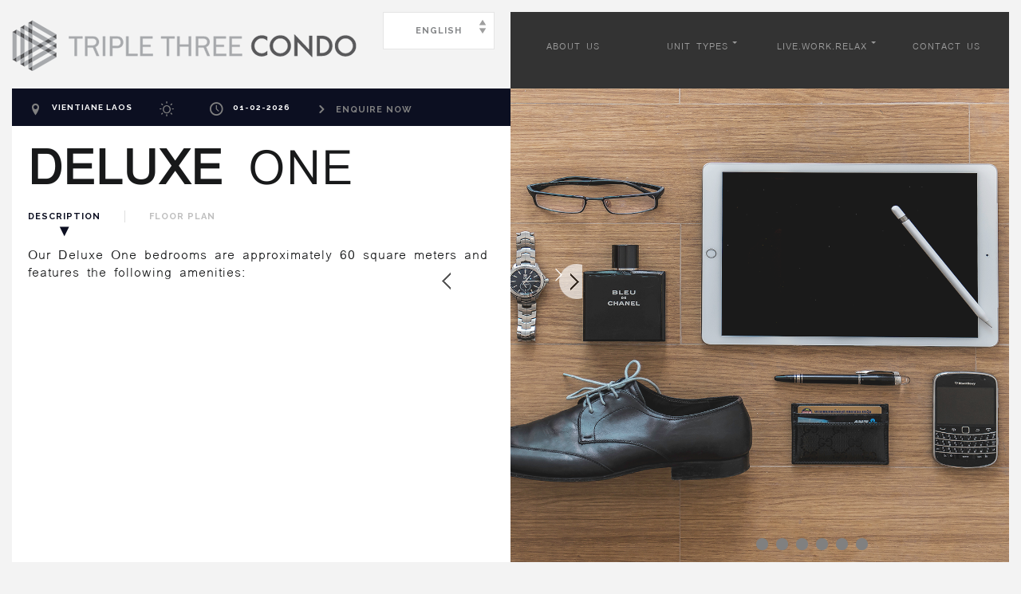

--- FILE ---
content_type: text/html; charset=UTF-8
request_url: http://triplethreecondo.com/property/deluxe-one/
body_size: 15062
content:
<!DOCTYPE html>
<html lang="en" dir="ltr">
<head>
    <meta charset="UTF-8"/>
    <meta name="viewport" content="width=device-width, initial-scale=1.0">
    <link rel="pingback" href="http://triplethreecondo.com/xmlrpc.php"/>
        <!--[if IE]>
      <script src="http://html5shiv.googlecode.com/svn/trunk/html5.js"></script>
    <![endif]-->
    <!--[if lte IE 9 ]>
      <link href="http://triplethreecondo.com/wp-content/themes/luxuryvilla/styles/ie.css" rel="stylesheet" type="text/css">
    <![endif]-->
    <title>DELUXE ONE &#8211; Triple Three Condo</title>
<meta name='robots' content='max-image-preview:large' />
<link rel='dns-prefetch' href='//fonts.googleapis.com' />
<link rel="alternate" type="application/rss+xml" title="Triple Three Condo &raquo; Feed" href="http://triplethreecondo.com/feed/" />
<link rel="alternate" type="application/rss+xml" title="Triple Three Condo &raquo; Comments Feed" href="http://triplethreecondo.com/comments/feed/" />
<link rel="alternate" title="oEmbed (JSON)" type="application/json+oembed" href="http://triplethreecondo.com/wp-json/oembed/1.0/embed?url=http%3A%2F%2Ftriplethreecondo.com%2Fproperty%2Fdeluxe-one%2F" />
<link rel="alternate" title="oEmbed (XML)" type="text/xml+oembed" href="http://triplethreecondo.com/wp-json/oembed/1.0/embed?url=http%3A%2F%2Ftriplethreecondo.com%2Fproperty%2Fdeluxe-one%2F&#038;format=xml" />
<style id='wp-img-auto-sizes-contain-inline-css' type='text/css'>
img:is([sizes=auto i],[sizes^="auto," i]){contain-intrinsic-size:3000px 1500px}
/*# sourceURL=wp-img-auto-sizes-contain-inline-css */
</style>
<style id='wp-emoji-styles-inline-css' type='text/css'>

	img.wp-smiley, img.emoji {
		display: inline !important;
		border: none !important;
		box-shadow: none !important;
		height: 1em !important;
		width: 1em !important;
		margin: 0 0.07em !important;
		vertical-align: -0.1em !important;
		background: none !important;
		padding: 0 !important;
	}
/*# sourceURL=wp-emoji-styles-inline-css */
</style>
<link rel='stylesheet' id='wp-block-library-css' href='http://triplethreecondo.com/wp-includes/css/dist/block-library/style.min.css?ver=6.9' type='text/css' media='all' />
<style id='global-styles-inline-css' type='text/css'>
:root{--wp--preset--aspect-ratio--square: 1;--wp--preset--aspect-ratio--4-3: 4/3;--wp--preset--aspect-ratio--3-4: 3/4;--wp--preset--aspect-ratio--3-2: 3/2;--wp--preset--aspect-ratio--2-3: 2/3;--wp--preset--aspect-ratio--16-9: 16/9;--wp--preset--aspect-ratio--9-16: 9/16;--wp--preset--color--black: #000000;--wp--preset--color--cyan-bluish-gray: #abb8c3;--wp--preset--color--white: #ffffff;--wp--preset--color--pale-pink: #f78da7;--wp--preset--color--vivid-red: #cf2e2e;--wp--preset--color--luminous-vivid-orange: #ff6900;--wp--preset--color--luminous-vivid-amber: #fcb900;--wp--preset--color--light-green-cyan: #7bdcb5;--wp--preset--color--vivid-green-cyan: #00d084;--wp--preset--color--pale-cyan-blue: #8ed1fc;--wp--preset--color--vivid-cyan-blue: #0693e3;--wp--preset--color--vivid-purple: #9b51e0;--wp--preset--gradient--vivid-cyan-blue-to-vivid-purple: linear-gradient(135deg,rgb(6,147,227) 0%,rgb(155,81,224) 100%);--wp--preset--gradient--light-green-cyan-to-vivid-green-cyan: linear-gradient(135deg,rgb(122,220,180) 0%,rgb(0,208,130) 100%);--wp--preset--gradient--luminous-vivid-amber-to-luminous-vivid-orange: linear-gradient(135deg,rgb(252,185,0) 0%,rgb(255,105,0) 100%);--wp--preset--gradient--luminous-vivid-orange-to-vivid-red: linear-gradient(135deg,rgb(255,105,0) 0%,rgb(207,46,46) 100%);--wp--preset--gradient--very-light-gray-to-cyan-bluish-gray: linear-gradient(135deg,rgb(238,238,238) 0%,rgb(169,184,195) 100%);--wp--preset--gradient--cool-to-warm-spectrum: linear-gradient(135deg,rgb(74,234,220) 0%,rgb(151,120,209) 20%,rgb(207,42,186) 40%,rgb(238,44,130) 60%,rgb(251,105,98) 80%,rgb(254,248,76) 100%);--wp--preset--gradient--blush-light-purple: linear-gradient(135deg,rgb(255,206,236) 0%,rgb(152,150,240) 100%);--wp--preset--gradient--blush-bordeaux: linear-gradient(135deg,rgb(254,205,165) 0%,rgb(254,45,45) 50%,rgb(107,0,62) 100%);--wp--preset--gradient--luminous-dusk: linear-gradient(135deg,rgb(255,203,112) 0%,rgb(199,81,192) 50%,rgb(65,88,208) 100%);--wp--preset--gradient--pale-ocean: linear-gradient(135deg,rgb(255,245,203) 0%,rgb(182,227,212) 50%,rgb(51,167,181) 100%);--wp--preset--gradient--electric-grass: linear-gradient(135deg,rgb(202,248,128) 0%,rgb(113,206,126) 100%);--wp--preset--gradient--midnight: linear-gradient(135deg,rgb(2,3,129) 0%,rgb(40,116,252) 100%);--wp--preset--font-size--small: 13px;--wp--preset--font-size--medium: 20px;--wp--preset--font-size--large: 36px;--wp--preset--font-size--x-large: 42px;--wp--preset--spacing--20: 0.44rem;--wp--preset--spacing--30: 0.67rem;--wp--preset--spacing--40: 1rem;--wp--preset--spacing--50: 1.5rem;--wp--preset--spacing--60: 2.25rem;--wp--preset--spacing--70: 3.38rem;--wp--preset--spacing--80: 5.06rem;--wp--preset--shadow--natural: 6px 6px 9px rgba(0, 0, 0, 0.2);--wp--preset--shadow--deep: 12px 12px 50px rgba(0, 0, 0, 0.4);--wp--preset--shadow--sharp: 6px 6px 0px rgba(0, 0, 0, 0.2);--wp--preset--shadow--outlined: 6px 6px 0px -3px rgb(255, 255, 255), 6px 6px rgb(0, 0, 0);--wp--preset--shadow--crisp: 6px 6px 0px rgb(0, 0, 0);}:where(.is-layout-flex){gap: 0.5em;}:where(.is-layout-grid){gap: 0.5em;}body .is-layout-flex{display: flex;}.is-layout-flex{flex-wrap: wrap;align-items: center;}.is-layout-flex > :is(*, div){margin: 0;}body .is-layout-grid{display: grid;}.is-layout-grid > :is(*, div){margin: 0;}:where(.wp-block-columns.is-layout-flex){gap: 2em;}:where(.wp-block-columns.is-layout-grid){gap: 2em;}:where(.wp-block-post-template.is-layout-flex){gap: 1.25em;}:where(.wp-block-post-template.is-layout-grid){gap: 1.25em;}.has-black-color{color: var(--wp--preset--color--black) !important;}.has-cyan-bluish-gray-color{color: var(--wp--preset--color--cyan-bluish-gray) !important;}.has-white-color{color: var(--wp--preset--color--white) !important;}.has-pale-pink-color{color: var(--wp--preset--color--pale-pink) !important;}.has-vivid-red-color{color: var(--wp--preset--color--vivid-red) !important;}.has-luminous-vivid-orange-color{color: var(--wp--preset--color--luminous-vivid-orange) !important;}.has-luminous-vivid-amber-color{color: var(--wp--preset--color--luminous-vivid-amber) !important;}.has-light-green-cyan-color{color: var(--wp--preset--color--light-green-cyan) !important;}.has-vivid-green-cyan-color{color: var(--wp--preset--color--vivid-green-cyan) !important;}.has-pale-cyan-blue-color{color: var(--wp--preset--color--pale-cyan-blue) !important;}.has-vivid-cyan-blue-color{color: var(--wp--preset--color--vivid-cyan-blue) !important;}.has-vivid-purple-color{color: var(--wp--preset--color--vivid-purple) !important;}.has-black-background-color{background-color: var(--wp--preset--color--black) !important;}.has-cyan-bluish-gray-background-color{background-color: var(--wp--preset--color--cyan-bluish-gray) !important;}.has-white-background-color{background-color: var(--wp--preset--color--white) !important;}.has-pale-pink-background-color{background-color: var(--wp--preset--color--pale-pink) !important;}.has-vivid-red-background-color{background-color: var(--wp--preset--color--vivid-red) !important;}.has-luminous-vivid-orange-background-color{background-color: var(--wp--preset--color--luminous-vivid-orange) !important;}.has-luminous-vivid-amber-background-color{background-color: var(--wp--preset--color--luminous-vivid-amber) !important;}.has-light-green-cyan-background-color{background-color: var(--wp--preset--color--light-green-cyan) !important;}.has-vivid-green-cyan-background-color{background-color: var(--wp--preset--color--vivid-green-cyan) !important;}.has-pale-cyan-blue-background-color{background-color: var(--wp--preset--color--pale-cyan-blue) !important;}.has-vivid-cyan-blue-background-color{background-color: var(--wp--preset--color--vivid-cyan-blue) !important;}.has-vivid-purple-background-color{background-color: var(--wp--preset--color--vivid-purple) !important;}.has-black-border-color{border-color: var(--wp--preset--color--black) !important;}.has-cyan-bluish-gray-border-color{border-color: var(--wp--preset--color--cyan-bluish-gray) !important;}.has-white-border-color{border-color: var(--wp--preset--color--white) !important;}.has-pale-pink-border-color{border-color: var(--wp--preset--color--pale-pink) !important;}.has-vivid-red-border-color{border-color: var(--wp--preset--color--vivid-red) !important;}.has-luminous-vivid-orange-border-color{border-color: var(--wp--preset--color--luminous-vivid-orange) !important;}.has-luminous-vivid-amber-border-color{border-color: var(--wp--preset--color--luminous-vivid-amber) !important;}.has-light-green-cyan-border-color{border-color: var(--wp--preset--color--light-green-cyan) !important;}.has-vivid-green-cyan-border-color{border-color: var(--wp--preset--color--vivid-green-cyan) !important;}.has-pale-cyan-blue-border-color{border-color: var(--wp--preset--color--pale-cyan-blue) !important;}.has-vivid-cyan-blue-border-color{border-color: var(--wp--preset--color--vivid-cyan-blue) !important;}.has-vivid-purple-border-color{border-color: var(--wp--preset--color--vivid-purple) !important;}.has-vivid-cyan-blue-to-vivid-purple-gradient-background{background: var(--wp--preset--gradient--vivid-cyan-blue-to-vivid-purple) !important;}.has-light-green-cyan-to-vivid-green-cyan-gradient-background{background: var(--wp--preset--gradient--light-green-cyan-to-vivid-green-cyan) !important;}.has-luminous-vivid-amber-to-luminous-vivid-orange-gradient-background{background: var(--wp--preset--gradient--luminous-vivid-amber-to-luminous-vivid-orange) !important;}.has-luminous-vivid-orange-to-vivid-red-gradient-background{background: var(--wp--preset--gradient--luminous-vivid-orange-to-vivid-red) !important;}.has-very-light-gray-to-cyan-bluish-gray-gradient-background{background: var(--wp--preset--gradient--very-light-gray-to-cyan-bluish-gray) !important;}.has-cool-to-warm-spectrum-gradient-background{background: var(--wp--preset--gradient--cool-to-warm-spectrum) !important;}.has-blush-light-purple-gradient-background{background: var(--wp--preset--gradient--blush-light-purple) !important;}.has-blush-bordeaux-gradient-background{background: var(--wp--preset--gradient--blush-bordeaux) !important;}.has-luminous-dusk-gradient-background{background: var(--wp--preset--gradient--luminous-dusk) !important;}.has-pale-ocean-gradient-background{background: var(--wp--preset--gradient--pale-ocean) !important;}.has-electric-grass-gradient-background{background: var(--wp--preset--gradient--electric-grass) !important;}.has-midnight-gradient-background{background: var(--wp--preset--gradient--midnight) !important;}.has-small-font-size{font-size: var(--wp--preset--font-size--small) !important;}.has-medium-font-size{font-size: var(--wp--preset--font-size--medium) !important;}.has-large-font-size{font-size: var(--wp--preset--font-size--large) !important;}.has-x-large-font-size{font-size: var(--wp--preset--font-size--x-large) !important;}
/*# sourceURL=global-styles-inline-css */
</style>

<style id='classic-theme-styles-inline-css' type='text/css'>
/*! This file is auto-generated */
.wp-block-button__link{color:#fff;background-color:#32373c;border-radius:9999px;box-shadow:none;text-decoration:none;padding:calc(.667em + 2px) calc(1.333em + 2px);font-size:1.125em}.wp-block-file__button{background:#32373c;color:#fff;text-decoration:none}
/*# sourceURL=/wp-includes/css/classic-themes.min.css */
</style>
<link rel='stylesheet' id='awesome-weather-css' href='http://triplethreecondo.com/wp-content/plugins/awesome-weather/awesome-weather.css?ver=6.9' type='text/css' media='all' />
<style id='awesome-weather-inline-css' type='text/css'>
.awesome-weather-wrap { font-family: 'Open Sans', sans-serif; font-weight: 400; font-size: 14px; line-height: 14px; }
/*# sourceURL=awesome-weather-inline-css */
</style>
<link rel='stylesheet' id='opensans-googlefont-css' href='//fonts.googleapis.com/css?family=Open+Sans%3A400&#038;ver=6.9' type='text/css' media='all' />
<link rel='stylesheet' id='contact-form-7-css' href='http://triplethreecondo.com/wp-content/plugins/contact-form-7/includes/css/styles.css?ver=5.5.6.1' type='text/css' media='all' />
<link rel='stylesheet' id='lw-custom-css' href='http://triplethreecondo.com/wp-content/plugins/location-weather/assets/css/custom.css?ver=1.1.2' type='text/css' media='all' />
<link rel='stylesheet' id='location-weather-style-css' href='http://triplethreecondo.com/wp-content/plugins/location-weather/assets/css/style.css?ver=1.1.2' type='text/css' media='all' />
<link rel='stylesheet' id='bwg_fonts-css' href='http://triplethreecondo.com/wp-content/plugins/photo-gallery/css/bwg-fonts/fonts.css?ver=0.0.1' type='text/css' media='all' />
<link rel='stylesheet' id='sumoselect-css' href='http://triplethreecondo.com/wp-content/plugins/photo-gallery/css/sumoselect.min.css?ver=3.3.24' type='text/css' media='all' />
<link rel='stylesheet' id='mCustomScrollbar-css' href='http://triplethreecondo.com/wp-content/plugins/photo-gallery/css/jquery.mCustomScrollbar.min.css?ver=3.1.5' type='text/css' media='all' />
<link rel='stylesheet' id='bwg_frontend-css' href='http://triplethreecondo.com/wp-content/plugins/photo-gallery/css/styles.min.css?ver=1.6.6' type='text/css' media='all' />
<link rel='stylesheet' id='uaf_client_css-css' href='http://triplethreecondo.com/wp-content/uploads/useanyfont/uaf.css?ver=1655207626' type='text/css' media='all' />
<link rel='stylesheet' id='wpcloudy-css' href='http://triplethreecondo.com/wp-content/plugins/wp-cloudy/css/wpcloudy.min.css?ver=6.9' type='text/css' media='all' />
<link rel='stylesheet' id='prettyPhoto_stylesheet-css' href='http://triplethreecondo.com/wp-content/plugins/wp-easy-gallery/css/prettyPhoto.css?ver=6.9' type='text/css' media='all' />
<link rel='stylesheet' id='easy-gallery-style-css' href='http://triplethreecondo.com/wp-content/plugins/wp-easy-gallery/css/default.css?ver=6.9' type='text/css' media='all' />
<link rel='stylesheet' id='luxuryvilla-bootstrap-css' href='http://triplethreecondo.com/wp-content/themes/luxuryvilla/assets/bootstrap/css/bootstrap.min.css?ver=1.0' type='text/css' media='all' />
<link rel='stylesheet' id='luxuryvilla-font-elegant-css' href='http://triplethreecondo.com/wp-content/themes/luxuryvilla/assets/elegant-font/style.css?ver=1.0' type='text/css' media='all' />
<link rel='stylesheet' id='luxuryvilla-font-social-css' href='http://triplethreecondo.com/wp-content/themes/luxuryvilla/assets/social-font/stylesheets.css?ver=1.0' type='text/css' media='all' />
<link rel='stylesheet' id='luxuryvilla-font-entypo-css' href='http://triplethreecondo.com/wp-content/themes/luxuryvilla/assets/meteor-entypo/fonts-entypo.css?ver=1.0' type='text/css' media='all' />
<link rel='stylesheet' id='luxuryvilla-property-font-css' href='http://triplethreecondo.com/wp-content/themes/luxuryvilla/assets/property-fonts/styles.css?ver=1.0' type='text/css' media='all' />
<link rel='stylesheet' id='owlcarouselbase-css' href='http://triplethreecondo.com/wp-content/themes/luxuryvilla/styles/owl.carousel.css?ver=1.0' type='text/css' media='all' />
<link rel='stylesheet' id='owlcarouseltheme-css' href='http://triplethreecondo.com/wp-content/themes/luxuryvilla/styles/owl.theme.css?ver=1.0' type='text/css' media='all' />
<link rel='stylesheet' id='owlcarouseltransitions-css' href='http://triplethreecondo.com/wp-content/themes/luxuryvilla/styles/owl.transitions.css?ver=1.0' type='text/css' media='all' />
<link rel='stylesheet' id='minimalect-css' href='http://triplethreecondo.com/wp-content/themes/luxuryvilla/styles/jquery.minimalect.css?ver=1.0' type='text/css' media='all' />
<link rel='stylesheet' id='bootval-css' href='http://triplethreecondo.com/wp-content/themes/luxuryvilla/assets/bootstrap-validator/css/bootstrapValidator.css?ver=1.0' type='text/css' media='all' />
<link rel='stylesheet' id='luxuryvilla-default-css' href='http://triplethreecondo.com/wp-content/themes/luxuryvilla-child/style.css?ver=6.9' type='text/css' media='all' />
<link rel='stylesheet' id='js_composer_front-css' href='http://triplethreecondo.com/wp-content/plugins/js_composer/assets/css/js_composer.min.css?ver=4.10' type='text/css' media='all' />
<script type="text/javascript" src="http://triplethreecondo.com/wp-includes/js/jquery/jquery.min.js?ver=3.7.1" id="jquery-core-js"></script>
<script type="text/javascript" src="http://triplethreecondo.com/wp-includes/js/jquery/jquery-migrate.min.js?ver=3.4.1" id="jquery-migrate-js"></script>
<script type="text/javascript" src="http://triplethreecondo.com/wp-content/plugins/photo-gallery/js/jquery.sumoselect.min.js?ver=3.3.24" id="sumoselect-js"></script>
<script type="text/javascript" src="http://triplethreecondo.com/wp-content/plugins/photo-gallery/js/jquery.mobile.min.js?ver=1.4.5" id="jquery-mobile-js"></script>
<script type="text/javascript" src="http://triplethreecondo.com/wp-content/plugins/photo-gallery/js/jquery.mCustomScrollbar.concat.min.js?ver=3.1.5" id="mCustomScrollbar-js"></script>
<script type="text/javascript" src="http://triplethreecondo.com/wp-content/plugins/photo-gallery/js/jquery.fullscreen.min.js?ver=0.6.0" id="jquery-fullscreen-js"></script>
<script type="text/javascript" id="bwg_frontend-js-extra">
/* <![CDATA[ */
var bwg_objectsL10n = {"bwg_field_required":"field is required.","bwg_mail_validation":"This is not a valid email address.","bwg_search_result":"There are no images matching your search.","bwg_select_tag":"Select Tag","bwg_order_by":"Order By","bwg_search":"Search","bwg_show_ecommerce":"Show Ecommerce","bwg_hide_ecommerce":"Hide Ecommerce","bwg_show_comments":"Show Comments","bwg_hide_comments":"Hide Comments","bwg_restore":"Restore","bwg_maximize":"Maximize","bwg_fullscreen":"Fullscreen","bwg_exit_fullscreen":"Exit Fullscreen","bwg_search_tag":"SEARCH...","bwg_tag_no_match":"No tags found","bwg_all_tags_selected":"All tags selected","bwg_tags_selected":"tags selected","play":"Play","pause":"Pause","is_pro":"","bwg_play":"Play","bwg_pause":"Pause","bwg_hide_info":"Hide info","bwg_show_info":"Show info","bwg_hide_rating":"Hide rating","bwg_show_rating":"Show rating","ok":"Ok","cancel":"Cancel","select_all":"Select all","lazy_load":"0","lazy_loader":"http://triplethreecondo.com/wp-content/plugins/photo-gallery/images/ajax_loader.png","front_ajax":"0","bwg_tag_see_all":"see all tags","bwg_tag_see_less":"see less tags"};
//# sourceURL=bwg_frontend-js-extra
/* ]]> */
</script>
<script type="text/javascript" src="http://triplethreecondo.com/wp-content/plugins/photo-gallery/js/scripts.min.js?ver=1.6.6" id="bwg_frontend-js"></script>
<script type="text/javascript" src="http://triplethreecondo.com/wp-content/plugins/wp-easy-gallery/js/jquery.prettyPhoto.js?ver=6.9" id="prettyPhoto-js"></script>
<link rel="https://api.w.org/" href="http://triplethreecondo.com/wp-json/" /><link rel="EditURI" type="application/rsd+xml" title="RSD" href="http://triplethreecondo.com/xmlrpc.php?rsd" />
<link rel="canonical" href="http://triplethreecondo.com/property/deluxe-one/" />
<link rel='shortlink' href='http://triplethreecondo.com/?p=126' />
<link rel="alternate" hreflang="lo" href="/property/deluxe-one/?lang=lo"/><!-- WP Easy Gallery -->
<style>.wp-easy-gallery img {}</style><style type="text/css">
.qtranxs_flag_en {background-image: url(http://triplethreecondo.com/wp-content/plugins/qtranslate-x/flags/gb.png); background-repeat: no-repeat;}
.qtranxs_flag_la {background-image: url(http://triplethreecondo.com/wp-content/plugins/qtranslate-x/flags/la.png); background-repeat: no-repeat;}
</style>
<link hreflang="en" href="http://triplethreecondo.com/en/property/deluxe-one/" rel="alternate" />
<link hreflang="Lo" href="http://triplethreecondo.com/Lo/property/deluxe-one/" rel="alternate" />
<link hreflang="x-default" href="http://triplethreecondo.com/property/deluxe-one/" rel="alternate" />
<meta name="generator" content="qTranslate-X 3.4.6.8" />

        

			<link href='//fonts.googleapis.com/css?family=Raleway:100,200,300,400,500,600,700,800,900' rel='stylesheet' type='text/css'>
	
	

	<style type="text/css">

		body {
						color: #18191a;
		
					}

		.gm-style {
			font-family: eurofurence regular;
			font-size: 16px;
		}

		p.meta a,
		article.post h2.entry-title,
		article.post h2.entry-title a,
		article.post h2.entry-title a:hover,
		body.search article.page h2.entry-title,
		body.search article.page h2.entry-title a,
		body.search article.page h2.entry-title a:hover,
		body.search article.property_cpt h2.entry-title,
		body.search article.property_cpt h2.entry-title a,
		body.search article.property_cpt h2.entry-title a:hover,
		article.post footer ul.post-tags li a,
		.featured-icon-box h5,
		.featured-image-box h5 {
			font-family: eurofurence regular;
		}

		p.meta a,
		article.post footer ul.post-tags li a,
		.nav-pills > li > a,
		.categories_filter a,
		.contact-map-wrapper .contact-map-overlay .contact-map-address-wrapper a.gg-contact-email,
		.contact-map-address-wrapper,
		.wpb_content_element .wpb_tour_tabs_wrapper .wpb_tabs_nav a,
		.wpb_content_element .wpb_accordion_header a,
		.room-wrapper .room-price,
		.widget.widget_archive a,
		.widget.widget_calendar a,
		.widget.widget_categories a,
		.widget.widget_pages a,
		.widget.widget_meta a,
		.widget.widget_recent_comments a,
		.widget.widget_recent_entries a,
		.widget.widget_tag_cloud a,
		.widget.widget_nav_menu a,
		a.more-link,
		h1, 
		h2,
		h3,
		h4,
		h5,
		h6,
		cite,
		.btn,
		legend,
		.form-control,
		#site-title a.brand,
		#site-title small,
		#main-menu.nav > li > a,
		.dropdown-menu > li > a,
		.dropdown-header,
		.datepicker td,
		.datepicker th,
		.slideshow-property-meta ul.property-meta,
		.single-property-content ul.property-meta,
		.homepage-var3-property-meta ul.property-meta,
		.homepage-var5-property-meta ul.property-meta,
		.single-property-img-caption,
		.single-property-content-area .post-social .gg-share,
		.pagination > li > a,
		.pagination > li > span,
		.error404 #content .gg-404,
		#areas-map-controls .ullist li a,
		.contact-map-wrapper .contact-map-overlay .contact-map-address-wrapper,
		.booking-form-wrapper.form-inline label,
		.booking-form-wrapper legend span,
		.booking-form-wrapper #gg-ajax-rooms .radio label .gg-room-name,
		.booking-form-wrapper #gg-ajax-rooms .radio label .gg-room-type,
		.booking-form-wrapper #gg-ajax-rooms .radio label .gg-room-price,
		.vc_progress_bar .vc_single_bar small.vc_label,
		.counter-holder p,
		.panel-heading,
		.minict_wrapper,
		.minict_wrapper span {
			font-family: Raleway;
		}

		/* Link colors */
		
		/* Headings colors */
		
		/* Primary colors */
		
		
		.gg-homepage-var1 .slideshow-sidebar{
 font-size:13px;
padding: 0 21px;
width:21%;
}
.slideshow-sidebar .widget-title::after{
margin:12px 0;
}
.page-id-5 .site-footer {
  margin-bottom: 10px;
}
.page-id-116 .site-footer {
  margin-bottom: 10px;
}
footer.site-footer .footer-widgets-holder .col-md-3, footer.site-footer .footer-widgets-holder .col-md-9{
padding: 0 40px;
}
#text-18 .textwidget {
  text-align: justify;
}
#text-21 .textwidget { text-align: justify;}
.change_clr:hover {color: gray;}
.glry_flor_plan:hover {color: gray;}
.color_down_gray:hover {color: gray!important;}

#gal_front_form_5 {
  height: 37px !important;
  margin-bottom: 0 !important;
}
.bwg_standart_thumb_spun1_5 {
  height: 43px !important;
}
.bwg_standart_thumb_spun2_5.change_clr {
  height: 43px !important;
}
#gal_front_form_4 {
	height: 33px !important;
	margin-bottom: 0px !important;
}
.bwg_standart_thumb_spun1_4 {
	height: 43px !important;
}

#gal_front_form_3 {
	height: 33px !important;
	margin-bottom: 0px !important;
}
.bwg_standart_thumb_spun1_3 {
	height: 43px !important;
}
.bwg_standart_thumb_spun1_2 {
	height: 43px !important;
}
#gal_front_form_2 {
	height: 33px !important;
	margin-bottom: 0px !important;
}
#gal_front_form_1 {
	height: 33px !important;
	margin-bottom: 0px !important;
}
.bwg_standart_thumb_spun1_1 {
	height: 31px !important;
}
.list-inline li {
  margin-top: -15px !important;
}
@media (min-width: 320px) and (max-width: 768px) {
.social-icons .social-icons-widget {
  margin-top: -25px;
}
}
	</style>
    <style type="text/css">.recentcomments a{display:inline !important;padding:0 !important;margin:0 !important;}</style><meta name="generator" content="Powered by Visual Composer - drag and drop page builder for WordPress."/>
<!--[if lte IE 9]><link rel="stylesheet" type="text/css" href="http://triplethreecondo.com/wp-content/plugins/js_composer/assets/css/vc_lte_ie9.min.css" media="screen"><![endif]--><!--[if IE  8]><link rel="stylesheet" type="text/css" href="http://triplethreecondo.com/wp-content/plugins/js_composer/assets/css/vc-ie8.min.css" media="screen"><![endif]--><link rel="icon" href="http://triplethreecondo.com/wp-content/uploads/2016/06/cropped-oie_ZGFydmBCfA81-32x32.png" sizes="32x32" />
<link rel="icon" href="http://triplethreecondo.com/wp-content/uploads/2016/06/cropped-oie_ZGFydmBCfA81-192x192.png" sizes="192x192" />
<link rel="apple-touch-icon" href="http://triplethreecondo.com/wp-content/uploads/2016/06/cropped-oie_ZGFydmBCfA81-180x180.png" />
<meta name="msapplication-TileImage" content="http://triplethreecondo.com/wp-content/uploads/2016/06/cropped-oie_ZGFydmBCfA81-270x270.png" />
<style type="text/css" data-type="vc_shortcodes-custom-css">.vc_custom_1417519994327{margin-right: -15px !important;margin-left: -15px !important;}.vc_custom_1417514866082{margin-right: -15px !important;margin-left: -15px !important;}</style><noscript><style type="text/css"> .wpb_animate_when_almost_visible { opacity: 1; }</style></noscript><link rel='stylesheet' id='wpcloudy-anim-css' href='http://triplethreecondo.com/wp-content/plugins/wp-cloudy/css/wpcloudy-anim.min.css?ver=6.9' type='text/css' media='all' />
<meta name="translation-stats" content='{"total_phrases":null,"translated_phrases":null,"human_translated_phrases":null,"hidden_phrases":null,"hidden_translated_phrases":null,"hidden_translateable_phrases":null,"meta_phrases":null,"meta_translated_phrases":null,"time":null}'/>
</head>
<body class="wp-singular property_cpt-template-default single single-property_cpt postid-126 wp-theme-luxuryvilla wp-child-theme-luxuryvilla-child property-category-one-bedroom single-author wpb-js-composer js-comp-ver-4.10 vc_responsive wpb-is-on">
<!-- Site border -->



<div id="site-border-left"></div>



<div id="site-border-right"></div>



<div id="site-border-top"></div>



<div id="site-border-bottom"></div>







<!-- Preloader -->






<div id="ip-container">







<div class="ip-header">



  <div class="ip-loader">



  </div>



</div>







<div id="loader" class="pageload-overlay" data-opening="M 0,0 80,-10 80,60 0,70 0,0" data-closing="M 0,-10 80,-20 80,-10 0,0 0,-10"></div><!-- /pageload-overlay -->











<header class="site-header default header-style1" role="banner">

<nav role="navigation">
    <div class="navbar navbar-default navbar-static-top">
        <div class="container-fluid">

            <!-- Brand and toggle get grouped for better mobile display -->
            <div class="navbar-header">
              <button type="button" class="navbar-toggle" data-toggle="collapse" data-target="#main-navbar-collapse">
                <span class="sr-only">Toggle navigation</span>
                <span class="icon-bar"></span>
                <span class="icon-bar"></span>
                <span class="icon-bar"></span>
              </button>

                <!-- Begin logo -->
                <div class="logo-wrapper">
<a class="brand" href="http://triplethreecondo.com/" title="Triple Three Condo" rel="home">
<img style="margin-top: 10px; " class="brand" src="http://triplethreecondo.com/wp-content/uploads/2016/06/logo.png" width="340" height="41" alt="Triple Three Condo" />
</a>
</div>    
                <!-- End logo -->
            </div>



            <div class="navbar-collapse collapse" id="main-navbar-collapse">
            
                <!-- Begin Main Navigation -->
                <ul id="main-menu" class="nav  navbar-nav col-md-4"><li data-toggle="collapse" data-target=".in"  id="menu-item-849" class="menu-item menu-item-type-post_type menu-item-object-page menu-item-849 col-sm-3 col-md-3"><a title="ABOUT US" href="http://triplethreecondo.com/about/">ABOUT US</a></li>
<li data-toggle="collapse" data-target=".in"  id="menu-item-1692" class="menu-item menu-item-type-post_type menu-item-object-page menu-item-has-children menu-item-1692 col-sm-3 col-md-3 dropdown"><a title="UNIT TYPES" href="#" data-toggle="dropdown" class=" dropdown-toggle">UNIT TYPES <span class="caret"></span></a>
<ul role="menu" class=" dropdown-menu">
	<li data-toggle="collapse" data-target=".in"  id="menu-item-1164" class="menu-item menu-item-type-custom menu-item-object-custom menu-item-1164"><a title="STANDARD ONE" href="http://triplethreecondo.com/unit-types/?rtype=one-bedroom_standard-one">STANDARD ONE</a></li>
	<li data-toggle="collapse" data-target=".in"  id="menu-item-1165" class="menu-item menu-item-type-custom menu-item-object-custom menu-item-1165"><a title="DELUXE ONE" href="http://triplethreecondo.com/unit-types/?rtype=one-bedroom_deluxe-one">DELUXE ONE</a></li>
	<li data-toggle="collapse" data-target=".in"  id="menu-item-1166" class="menu-item menu-item-type-custom menu-item-object-custom menu-item-1166"><a title="STANDARD TWO" href="http://triplethreecondo.com/unit-types/?rtype=two-bedroom_standard-two">STANDARD TWO</a></li>
	<li data-toggle="collapse" data-target=".in"  id="menu-item-1167" class="menu-item menu-item-type-custom menu-item-object-custom menu-item-1167"><a title="DELUXE TWO" href="http://triplethreecondo.com/unit-types/?rtype=two-bedroom_deluxe-two">DELUXE TWO</a></li>
	<li data-toggle="collapse" data-target=".in"  id="menu-item-1168" class="menu-item menu-item-type-custom menu-item-object-custom menu-item-1168"><a title="DELUXE THREE" href="http://triplethreecondo.com/unit-types/?rtype=three-bedroom_deluxe-three">DELUXE THREE</a></li>
</ul>
</li>
<li data-toggle="collapse" data-target=".in"  id="menu-item-1093" class="menu-item menu-item-type-custom menu-item-object-custom menu-item-has-children menu-item-1093 col-sm-3 col-md-3 dropdown"><a title="LIVE.WORK.RELAX" href="#" data-toggle="dropdown" class=" dropdown-toggle">LIVE.WORK.RELAX <span class="caret"></span></a>
<ul role="menu" class=" dropdown-menu">
	<li data-toggle="collapse" data-target=".in"  id="menu-item-1091" class="menu-item menu-item-type-custom menu-item-object-custom menu-item-1091"><a title="Live" href="http://triplethreecondo.com/live-work-relax/?area=live">Live</a></li>
	<li data-toggle="collapse" data-target=".in"  id="menu-item-1090" class="menu-item menu-item-type-custom menu-item-object-custom menu-item-1090"><a title="Work" href="http://triplethreecondo.com/live-work-relax/?area=work">Work</a></li>
	<li data-toggle="collapse" data-target=".in"  id="menu-item-1092" class="menu-item menu-item-type-custom menu-item-object-custom menu-item-1092"><a title="Relax" href="http://triplethreecondo.com/live-work-relax/?area=relax">Relax</a></li>
</ul>
</li>
<li data-toggle="collapse" data-target=".in"  id="menu-item-853" class="menu-item menu-item-type-post_type menu-item-object-page menu-item-853 col-sm-3 col-md-3"><a title="CONTACT US" href="http://triplethreecondo.com/contact-us/">CONTACT US</a></li>
</ul>                <!-- End Main Navigation -->

                <!-- Property select -->
                





<div class="property-select-form pull-right">

    <form action="http://triplethreecondo.com" method="get">

        <select name="gg_property_select_form" id="gg_property_select_form" class="cs-select cs-skin-border">

        <option class="level-0"  value="http://triplethreecondo.com/property/three-bedroom/">Three Bedroom, </option><option class="level-0"  value="http://triplethreecondo.com/property/two-bedroom-2/">Two Bedroom, </option><option class="level-0"  value="http://triplethreecondo.com/property/one-bedroom/">One Bedroom, </option><option class="level-0"  value="http://triplethreecondo.com/property/standard-one/">STANDARD ONE, </option><option class="level-0"  selected="selected" value="http://triplethreecondo.com/property/deluxe-one/">DELUXE ONE, </option><option class="level-0"  value="http://triplethreecondo.com/property/standard-two/">STANDARD TWO, </option><option class="level-0"  value="http://triplethreecondo.com/property/deluxe-two/">DELUXE TWO, </option><option class="level-0"  value="http://triplethreecondo.com/property/relax/">RELAX, </option><option class="level-0"  value="http://triplethreecondo.com/property/live/">LIVE, </option><option class="level-0"  value="http://triplethreecondo.com/property/deluxe-three/">Deluxe Three, </option><option class="level-0"  value="http://triplethreecondo.com/property/work/">WORK, </option>
        </select>

    </form>

</div>

 

<script type='text/javascript'>

/* <![CDATA[ */

    jQuery(function(){

        jQuery("select#gg_property_select_form").minimalect({

            placeholder : "Select a Room",

            searchable: false,

            onchange: function(value, url) {

                var url = value; // get selected value

                if (url) { // require a URL

                    window.location = url; // redirect

                }

                return false;

            }

        });

    });

/* ]]> */

</script>







                <!-- WPML -->				   <div class="gg-wpml-header pull-right">                                <style type="text/css">
.qtranxs_widget ul { margin: 0; }
.qtranxs_widget ul li
{
 /* horizontal list, use "list-item" or other appropriate value for vertical list */
list-style-type: none; /* use "initial" or other to enable bullets */
margin: 0 5px 0 0; /* adjust spacing between items */
opacity: 0.5;
-o-transition: 1s ease opacity;
-moz-transition: 1s ease opacity;
-webkit-transition: 1s ease opacity;
transition: 1s ease opacity;
}
/* .qtranxs_widget ul li span { margin: 0 5px 0 0; } */ /* other way to control spacing */
.qtranxs_widget ul li.active { opacity: 0.8; }
.qtranxs_widget ul li:hover { opacity: 1; }
.qtranxs_widget img { box-shadow: none; vertical-align: middle; display: initial; }
.qtranxs_flag { height:12px; width:18px; display:block; }
.qtranxs_flag_and_text { padding-left:20px; }
.qtranxs_flag span { display:none; }
</style>
<div id="qtranslate-3" class="widget qtranxs_widget">
<ul class="language-chooser language-chooser-dropdown qtranxs_language_chooser" id="qtranslate-3-chooser">
<li class="lang-en active"><a href="http://triplethreecondo.com/en/property/deluxe-one/" hreflang="en" title="English (en)"><span>English</span></a></li>
<li class="lang-Lo"><a href="http://triplethreecondo.com/Lo/property/deluxe-one/" hreflang="Lo" title=" (Lo)"><span></span></a></li>
<script type="text/javascript">
// <![CDATA[
var lc = document.getElementById('qtranslate-3-chooser');
var s = document.createElement('select');
s.id = 'qtranxs_select_qtranslate-3-chooser';
lc.parentNode.insertBefore(s,lc);

		var sb = document.getElementById('qtranxs_select_qtranslate-3-chooser');
		var o = document.createElement('option');
		var l = document.createTextNode('English');
		o.selected = 'selected';
		o.value = 'http://triplethreecondo.com/en/property/deluxe-one/';
		o.appendChild(l);
		sb.appendChild(o);
		
		var sb = document.getElementById('qtranxs_select_qtranslate-3-chooser');
		var o = document.createElement('option');
		var l = document.createTextNode('');
		
		o.value = 'http://triplethreecondo.com/Lo/property/deluxe-one/';
		o.appendChild(l);
		sb.appendChild(o);
		s.onchange = function() { document.location.href = this.value;}
lc.style.display='none';
// ]]>
</script>
</ul><div class="qtranxs_widget_end"></div>
</div>                   </div>
                            </div>
        </div>
    </div>
</nav>

</header>
<!-- End Header. Begin Template Content -->



<script type="text/javascript" src="http://triplethreecondo.com/js/popup2.2.js"></script>

<script  type="text/javascript">

    		jQuery(document).ready(function($){

    		      /* for galerry popup */
                    $('.flr_pln').click(function(){
                       //$('.bwg_lightbox_0').trigger('click');
                          $( "#gal_front_form_2" ).submit();
                    });
                    
                  /* end of  galerry popup */ 

      $('.featured-image-box h5').each(function(){
         
         var thishtm = $(this).html().trim();
       
         var newhtm = thishtm.split(' ');
         var newmake =  '';
         $.each(newhtm,function(key,val){
            if(parseInt(key) % 2 == 0)
            {
               
               newmake += val;
            }
            else{
                newmake += ' <span style="font-weight:normal;">'+val+'</span>';
            }
           // alert(key);alert(val);
         })
        $(this).html(newmake);
      })

               $('.sidebar-nav .widget-title').each(function(){

                 var wititle =  $(this).html();

                 

                   wititle2 = wititle.split(" ");

                        if(wititle2[0] != '<span')

                        {

                          wititle = wititle.replace(wititle2[0]," ");

                         //  alert(wititle2[0]);

                           $(this).html(wititle2[0]+' <span style="font-weight:normal">'+wititle+'</span>');

                          } 



                  

               })

               

				$(".popup1").popup({

					transparentLayer : true,

					gallery : true,

					popupID : "fixedGallery",

					imageDesc : true,

					fixedTop : 50,

					fixedLeft : false,

					onOpen : function() {

						console.log("opened the box .popup1");

					},

					onClose : function() {

						console.log("closed the box .popup1");

					}

				});



			});

			



    </script>

     <script type="text/javascript">



  var _gaq = _gaq || [];

  _gaq.push(['_setAccount', 'UA-36251023-1']);

  _gaq.push(['_setDomainName', 'jqueryscript.net']);

  _gaq.push(['_trackPageview']);



  (function() {

    var ga = document.createElement('script'); ga.type = 'text/javascript'; ga.async = true;

    ga.src = ('https:' == document.location.protocol ? 'https://ssl' : 'http://www') + '.google-analytics.com/ga.js';

    var s = document.getElementsByTagName('script')[0]; s.parentNode.insertBefore(ga, s);

  })();



</script>





<script type="text/javascript">



function display_c(){

var refresh=1000; // Refresh rate in milli seconds

mytime=setTimeout('display_ct()',refresh)

}



function display_ct() {

var strcount

var x = new Date()



var x1 ;

x1 = x.getHours( )+ ":" + x.getMinutes() + ":" + x.getSeconds();

//document.getElementById('ct').innerHTML = x1;
  jQuery('.for_time').each(function() {
    jQuery(this).html(x1);
    });


tt=display_c();

} 

window.onload=display_ct;

</script>

<script>

jQuery(document).ready(function(){

   jQuery('.property-meta-link a.more-link').html('<i class="entypo entypo-right-open"></i>  ENQUIRE NOW');

   jQuery('.property-meta-link a.more-link').attr('href','http://triplethreecondo.com/contact-us/');

   jQuery('ul #menu-item-1093 li a').click('href','http://triplethreecondo.com/contact-us/');

});

/*

var delay=1000, setTimeoutConst;

    $('.img').on('hover', function() {

         setTimeoutConst = setTimeout(function(){

                //do something

         }, delay);

    }, function(){

         clearTimeout(setTimeoutConst );



      });

 */ var delay=1000, setTimeoutConst;

    jQuery(".dropdown-toggle, .dropdown-menu").hover(function () { //When trigger is hovered...

          jQuery(this).attr("aria-expanded","true");

        jQuery(this).parent().addClass("open");

        setTimeoutConst = setTimeout(function(){

                //do something

         }, delay);

    }, function () {

        clearTimeout(setTimeoutConst );

        jQuery(this).attr("aria-expanded","false");

       jQuery(this).parent().removeClass("open");

    });



jQuery('#menu-item-1093 > a').click(function(){

   window.location.href = "http://triplethreecondo.com/live-work-relax/"; 

});

jQuery('#menu-item-1692 > a').click(function(){

    window.location.href='http://triplethreecondo.com/unit-types/';

});

jQuery(document).ready(function(){

  var forfind = jQuery('.minict_wrapper').html();

jQuery('.minict_wrapper ul li').each(function() {

var comaremove  = jQuery(this).text();

   var comadone = comaremove.replace(',','');

  jQuery(this).text(comadone);

  });

  });

/*  

$('.dropdown-toggle ul li').hover(function() {

	$(this).children('ul').stop(true, false, true).fadeToggle(300);

});



$(document).ready(function(){

    $("ul #menu-item-1093 a").click(function(){

        document.location.href="www.example.com/index.php?id=" + $(this).attr('id');

    });

}); 



*/





</script>



<script>

jQuery(document).ready(function(){

jQuery('ul .liopenset1 a').click(function(){

  //  alert();

    var var1 = jQuery(this).html();

    var1 = var1.trim();

    if(var1 == 'Standard One')

    {

        

      //jQuery('#text-15').show();

    }

    //alert(jQuery('ul .liopenset1 a').html());

    

    //document.location.href="http://triplethreecondo.com/room-types/";

    //jQuery('#subfield-live li a').attr('href','http://triplethreecondo.com/unit-types/');

    //alert("dfsfsdf");

})    

});

</script>



<script>

jQuery(document).ready(function(){

setTimeout(function(){
jQuery('.minict_wrapper > span').text('English');
        
    jQuery('li.minict_last').text('ລາວ');
     },3000 );

jQuery('#sdfdsfsd').click(function(){

    

    document.location.href="http://triplethreecondo.com/unit-types/";

    //jQuery('#subfield-live li a').attr('href','http://triplethreecondo.com/unit-types/');

    //alert("dfsfsdf");

})    

});

</script>

<script>
var strings = window.location.href;

if(strings.indexOf('/Lo/') != -1)
{
   strings =  strings.replace('Lo','Lao');
    window.history.pushState({},'ABOUT US',strings);
}

    jQuery(document).ready(function(){
  var fahrTemp, celTemp,nkdfdkf;
        setTimeout(function(){



    fahrTemp = jQuery('.time_temperature').text();

    fahrTemp = parseFloat(fahrTemp);  //convert string type to number type

    celTemp = (fahrTemp - 32) * 5 / 9;
      nkdfdkf     = Math.ceil(celTemp);
      //alert(celTemp);
      if(nkdfdkf >=50 || isNaN(celTemp)){
        newf();
     }else{  
    jQuery('.time_temperature').each(function() {
        jQuery(this).html(Math.ceil(celTemp)+'&#8451;');
        });
   jQuery('.visibilty_wali_div').each(function() {
        jQuery(this).show();
        });   
     }
   },3500);
var newf = function()
{  //alert('sdfsdfsdf');
     var fahrdsTemp, celdTemp,nkdfdsdkf;
    setTimeout(function(){
        
  fahrdsTemp = jQuery('.time_temperature').text();

fahrdsTemp = parseFloat(fahrdsTemp);  //convert string type to number type

celdTemp = (fahrdsTemp - 32) * 5 / 9; 
nkdfdsdkf     = Math.ceil(celdTemp)
jQuery('.time_temperature').each(function() {
        jQuery(this).html(Math.ceil(celdTemp)+'&#8451;');
        });
   jQuery('.visibilty_wali_div').each(function() {
        jQuery(this).show();
        });  
        },3500);   
}
});

</script>

<script>
jQuery(".change_clr").hover(function() { // modified
alert("over");
    jQuery(".change_clr").css("color", "gray");
});
jQuery(".change_clr").hover(function() { // modified
alert("out");
   jQuery(".change_clr").css("color", "gray");
});
</script>

<link type="text/css" rel="stylesheet" href="http://triplethreecondo.com/js/popup_style.css" />

<style>

.dropdown-toggle {

  margin-bottom: 0 !important;

  padding-bottom: 10px !important;

}

.loaded {

  margin: 0 auto;

  width: 1318px;

}

#fixedGallery {

  z-index: 99999 !important;

}

#gg_bwmap_widget-2 .widget-title {

  display: none;

}

@font-face {

  font-family: 'Saysettha OT';

  src: url('http://triplethreecondo.com/assets/assets/saysettha_ot.ttf') format('TTF');

}

@font-face {

  font-family: 'Futura Medium';

  src: url('http://triplethreecondo.com/fonts/fonts.com_futura_medium.ttf') format('ttf');

}

@font-face {

  /* font-family: 'FUTURA MEDIUM';

  src: url('http://triplethreecondo.com/assets/Futura-Bold-Font/ufontscom_futura-medium.ttf') format('TTF'); */

}
#wpc-weather.wpc-xs {
  padding: 0 !important;
}


</style>

    

    


    
<section id="content" class="page-fullscreen">
    <div class="container-fluid">
        <div class="row">
            
<div class="single-property-half-screen">

<div class="single-property-content col-md-6">



    <!-- Property meta -->

    <div class="single-property-meta">    

        <ul class="property-meta list-inline">

            
            <li class="property-meta-location"><i class="entypo entypo-location"></i>Vientiane Laos</li>

            


            
            
            <li class="property-meta-wheather"><i class="entypo entypo-light-up"></i> <div id="wpc-weather-id-1187" class="wpc-weather-id" data-id="1187" data-post-id="126" data-map="" data-detect-geolocation="" data-manual-geolocation="" data-wpc-lat="" data-wpc-lon="" data-wpc-city-id="" data-wpc-city-name="" data-custom-font=""></div></li>

                       
             <li class="property-meta-location"><i class="entypo entypo-clock"></i>01-02-2026&nbsp;<span id='ct' ></span></li>
            

            
            <li class="property-meta-link"><a class="more-link" href="http://okthemes.com/luxuryvillademo/?page_id=7"><i class="entypo entypo-right-open"></i>Reserve now</a></li>

            
        </ul>

        <!--
        <div id="cbp-bi-controls" class="cbp-bicontrols">

            <span class="cbp-biprev"></span>

            <span class="cbp-bipause"></span>

            <span class="cbp-binext"></span>

        </div>
 ----->
        
    </div>

    

    <!-- Property title -->

    <h1 class="single-property-title">     <span class="helloword">DELUXE</span>
    <span class="helloword1">ONE</span>
    </h1>

    

    <!-- Property content -->

    <div class="clearfix"></div>

    <div class="single-property-content-area">

        <div  class=" in_row row wpb_row vc_row vc_row-fluid vc_custom_1417519994327"  ><div class="col-md-12  ">
		<div class="wpb_wrapper" style="">
			
	<div class="wpb_tabs wpb_content_element" data-interval="0">
		<div class="wpb_wrapper wpb_tour_tabs_wrapper ui-tabs vc_clearfix">
			<ul class="wpb_tabs_nav ui-tabs-nav vc_clearfix"><li><a href="#tab-1417445827-1-42">Description</a></li><li><a href="#tab-1417445827-2-51">FLOOR PLAN</a></li></ul>
	<div id="tab-1417445827-1-42" class="wpb_tab ui-tabs-panel wpb_ui-tabs-hide vc_clearfix">
		
	<div class="wpb_text_column wpb_content_element ">
		<div class="wpb_wrapper">
			<p>Our Deluxe One bedrooms are approximately 60 square meters and features the following amenities:</p>

		</div>
	</div>

	</div>

	<div id="tab-1417445827-2-51" class="wpb_tab ui-tabs-panel wpb_ui-tabs-hide vc_clearfix">
		<div class="vc_row wpb_row vc_inner vc_row-fluid vc_custom_1417514866082"><div class="wpb_column vc_column_container vc_col-sm-6"><div class="vc_column-inner "><div class="wpb_wrapper">
	<div class="featured-image-box ">
		<figure>
			<img fetchpriority="high" decoding="async" src="" width="430" height="350"  name="" class="popup1"/>
		</figure>
		<h5></h5>
		<p class="featured-desc"></p>
	</div> </div></div></div></div>
	</div>

		</div>
	</div>

		</div> 
	</div> 
</div>

    </div>



</div><!-- /.col-md-6 -->
<div class="single-property-gallery col-md-6">

        <div id="cbp-bi-controls" class="cbp-bicontrols">

            <span class="cbp-biprev jssora12l"></span>

           <!--- <span class="cbp-bipause"></span> --->

            <span class="cbp-binext jssora12r"></span>

        </div>
    <ul id="cbp-bi" class="cbp-bislideshow">
                    <li>
                <img src="http://triplethreecondo.com/wp-content/uploads/2016/06/ndo3_13.jpg" alt=""/>
                            </li>
                    <li>
                <img src="http://triplethreecondo.com/wp-content/uploads/2016/06/ndo3_12.jpg" alt=""/>
                            </li>
                    <li>
                <img src="http://triplethreecondo.com/wp-content/uploads/2016/06/ndo3_11.jpg" alt=""/>
                            </li>
                    <li>
                <img src="http://triplethreecondo.com/wp-content/uploads/2016/06/ndo3_6.jpg" alt=""/>
                            </li>
                    <li>
                <img src="http://triplethreecondo.com/wp-content/uploads/2016/06/ndo3_2.jpg" alt=""/>
                            </li>
                    <li>
                <img src="http://triplethreecondo.com/wp-content/uploads/2016/06/ndo3_1BRD-Add.jpg" alt=""/>
                            </li>
        
    </ul>
     <div class="nav-thumbs">
        <ul>
           
        </ul>
    </div>
    
</div><!-- /.col-md-6 -->

</div><!-- /.single-property-half-screen -->

 <footer class="site-footer">

                <div class="container-fluid">

                    


<div class="footer-widgets-holder">	
	<div class="row">	

				<div class="col-md-3">
			<div id="gg_social_icons_widget-4" class="widget social-icons"><h4 class="widget-title"><span class='gg-first-word'></span> <span class='gg-first-word12'></span></h4>				
		<div class="social-icons-widget">
			<ul class="list-inline">
				                                <li><a class="symbol social-facebook" title="circlefacebook" href="https://www.facebook.com/Triple-Three-Condo-592174684264761" target="_blank"></a></li>
                                                                                                                                                                                                                                                                			</ul>
		
		<div class="clearfix"></div>
		</div>

		</div>		</div>
		
				<div class="col-md-9">
			  		</div>
		<div class="clearfix visible-sm"></div>
		
	</div>
</div>


                </div><!-- /container -->

            </footer>
          
 <!---<script type="text/javascript" src="http://triplethreecondo.com/js/jssor.slider.min.js"></script> 
    <script>
        jssor_1_slider_init = function() {
            
            var jssor_1_SlideshowTransitions = [
              {$Duration:1200,$Opacity:2}
            ];
            
            var jssor_1_options = {
              $AutoPlay: true,
              $SlideshowOptions: {
                $Class: $JssorSlideshowRunner$,
                $Transitions: jssor_1_SlideshowTransitions,
                $TransitionsOrder: 1
              },
              $ArrowNavigatorOptions: {
                $Class: $JssorArrowNavigator$
              },
              $BulletNavigatorOptions: {
                $Class: $JssorBulletNavigator$
              }
            };
            
            var jssor_1_slider = new $JssorSlider$("jssor_1", jssor_1_options);
            
            //responsive code begin
            //you can remove responsive code if you don't want the slider scales while window resizing
            function ScaleSlider() {
                var refSize = jssor_1_slider.$Elmt.parentNode.clientWidth;
                if (refSize) {
                    refSize = Math.min(refSize, 720);
                    jssor_1_slider.$ScaleWidth(refSize);
                }
                else {
                    window.setTimeout(ScaleSlider, 30);
                }
            }
            ScaleSlider();
            $Jssor$.$AddEvent(window, "load", ScaleSlider);
            $Jssor$.$AddEvent(window, "resize", ScaleSlider);
            $Jssor$.$AddEvent(window, "orientationchange", ScaleSlider);
            //responsive code end
        };

    </script>
 <script>
        jssor_1_slider_init();
    </script>----->
    <style>
        
        /* jssor slider bullet navigator skin 05 css */
        /*
        .jssorb05 div           (normal)
        .jssorb05 div:hover     (normal mouseover)
        .jssorb05 .av           (active)
        .jssorb05 .av:hover     (active mouseover)
        .jssorb05 .dn           (mousedown)
        */
        .jssorb05 {
            position: absolute;
        }
        .jssorb05 div, .jssorb05 div:hover, .jssorb05 .av {
            position: absolute;
            /* size of bullet elment */
            width: 16px;
            height: 16px;
            background: url('http://triplethreecondo.com/js/img/b05.png') no-repeat;
            overflow: hidden;
            cursor: pointer;
        }
        .jssorb05 div { background-position: -7px -7px; }
        .jssorb05 div:hover, .jssorb05 .av:hover { background-position: -37px -7px; }
        .jssorb05 .av { background-position: -67px -7px; }
        .jssorb05 .dn, .jssorb05 .dn:hover { background-position: -97px -7px; }

        /* jssor slider arrow navigator skin 12 css */
        /*
        .jssora12l                  (normal)
        .jssora12r                  (normal)
        .jssora12l:hover            (normal mouseover)
        .jssora12r:hover            (normal mouseover)
        .jssora12l.jssora12ldn      (mousedown)
        .jssora12r.jssora12rdn      (mousedown)
        */
        .jssora12l, .jssora12r {
            display: block;
            position: absolute;
            /* size of arrow element */
            width: 30px;
            height: 46px;
            cursor: pointer;
            background: url('http://triplethreecondo.com/js/img/a12.png') no-repeat;
            overflow: hidden;
        }
        .jssora12l { background-position: -16px -37px; }
        .jssora12r { background-position: -75px -37px; }
        .jssora12l:hover { background-position: -136px -37px; }
        .jssora12r:hover { background-position: -195px -37px; }
        .jssora12l.jssora12ldn { background-position: -256px -37px; }
        .jssora12r.jssora12rdn { background-position: -315px -37px; }
        
        .nav-thumbs{position: absolute; clear:both; bottom:15px; left:42%;}
        .nav-thumbs ul{list-style-type: none;}
        .nav-thumbs ul li{float:left; margin-top:20px;}
        .nav-thumbs ul li a {
          background-color: gray;
          border-radius: 15px;
          display: block;
          float: left;
          height: 15px;
          margin: 0 5px;
          text-indent: -9999px;
          width: 15px;
          border: 2px double gray;
        }
        .nav-thumbs ul li a:hover, .nav-thumbs ul li a.active{background-color: #3f3f3f !important;}
        .active_slide{background-color: #fff !important;}
        
        .helloword {
            font-weight: bold;
        }
        
    </style>
          
            
        </div><!-- /.row -->
    </div><!--/.container -->    
</section>


        


        


    
    </div><!-- /#ip-container -->

    


        


        <script type="speculationrules">
{"prefetch":[{"source":"document","where":{"and":[{"href_matches":"/*"},{"not":{"href_matches":["/wp-*.php","/wp-admin/*","/wp-content/uploads/*","/wp-content/*","/wp-content/plugins/*","/wp-content/themes/luxuryvilla-child/*","/wp-content/themes/luxuryvilla/*","/*\\?(.+)"]}},{"not":{"selector_matches":"a[rel~=\"nofollow\"]"}},{"not":{"selector_matches":".no-prefetch, .no-prefetch a"}}]},"eagerness":"conservative"}]}
</script>
<script type="text/javascript" async>var wpegSettings = {gallery_theme: 'light_rounded', show_overlay: true};jQuery(document).ready(function(){	jQuery(".gallery a[rel^='prettyPhoto']").prettyPhoto({counter_separator_label:' of ', theme:wpegSettings.gallery_theme, overlay_gallery:wpegSettings.show_overlay, social_tools:wpegSettings.show_social});});</script><script type="text/javascript" src="http://triplethreecondo.com/wp-content/plugins/awesome-weather/js/awesome-weather-widget-frontend.js?ver=1.1" id="awesome_weather-js"></script>
<script type="text/javascript" src="http://triplethreecondo.com/wp-includes/js/dist/vendor/wp-polyfill.min.js?ver=3.15.0" id="wp-polyfill-js"></script>
<script type="text/javascript" id="contact-form-7-js-extra">
/* <![CDATA[ */
var wpcf7 = {"api":{"root":"http://triplethreecondo.com/wp-json/","namespace":"contact-form-7/v1"}};
//# sourceURL=contact-form-7-js-extra
/* ]]> */
</script>
<script type="text/javascript" src="http://triplethreecondo.com/wp-content/plugins/contact-form-7/includes/js/index.js?ver=5.5.6.1" id="contact-form-7-js"></script>
<script type="text/javascript" src="http://triplethreecondo.com/wp-content/plugins/location-weather/assets/js/locationWeather.js?ver=1.1.1" id="location-weather-min-js-js"></script>
<script type="text/javascript" id="wpc-ajax-js-extra">
/* <![CDATA[ */
var wpcAjax = {"wpc_nonce":"3b5f8af03e","wpc_url":"http://triplethreecondo.com/wp-admin/admin-ajax.php?lang=en"};
//# sourceURL=wpc-ajax-js-extra
/* ]]> */
</script>
<script type="text/javascript" src="http://triplethreecondo.com/wp-content/plugins/wp-cloudy/js/wp-cloudy-ajax.js?ver=6.9" id="wpc-ajax-js"></script>
<script type="text/javascript" src="http://triplethreecondo.com/wp-content/themes/luxuryvilla/js/preload/modernizr.custom.js?ver=1.0" id="modernizer-preloader-js"></script>
<script type="text/javascript" src="http://triplethreecondo.com/wp-content/themes/luxuryvilla/js/preload/pace.min.js?ver=1.0" id="pace-js"></script>
<script type="text/javascript" src="http://triplethreecondo.com/wp-content/themes/luxuryvilla/js/preload/classie.js?ver=1.0" id="classie-js"></script>
<script type="text/javascript" src="http://triplethreecondo.com/wp-content/themes/luxuryvilla/js/preload/main.js?ver=1.0" id="main-js"></script>
<script type="text/javascript" src="http://triplethreecondo.com/wp-content/themes/luxuryvilla/assets/bootstrap/js/bootstrap.min.js?ver=1.0" id="bootstrap-js-js"></script>
<script type="text/javascript" src="http://triplethreecondo.com/wp-content/themes/luxuryvilla/assets/bootstrap-validator/js/bootstrapValidator.js?ver=1.0" id="bootval-js"></script>
<script type="text/javascript" src="http://triplethreecondo.com/wp-content/themes/luxuryvilla/js/hoverintent.js?ver=1.0" id="hoverintent-js"></script>
<script type="text/javascript" src="http://triplethreecondo.com/wp-content/themes/luxuryvilla/js/placeholder.js?ver=1.0" id="placeholder-js"></script>
<script type="text/javascript" src="http://triplethreecondo.com/wp-content/themes/luxuryvilla/js/owl.carousel.min.js?ver=1.0" id="owlcarousel-js"></script>
<script type="text/javascript" src="http://triplethreecondo.com/wp-includes/js/imagesloaded.min.js?ver=5.0.0" id="imagesloaded-js"></script>
<script type="text/javascript" src="http://triplethreecondo.com/wp-content/themes/luxuryvilla/js/retina.min.js?ver=1.0" id="retinajs-js"></script>
<script type="text/javascript" src="http://triplethreecondo.com/wp-content/themes/luxuryvilla/js/modernizr.custom.js?ver=1.0" id="modernizer-js"></script>
<script type="text/javascript" src="http://triplethreecondo.com/wp-content/themes/luxuryvilla/js/cbpBGSlideshow.js?ver=1.0" id="cbpBGSlideshow-js"></script>
<script type="text/javascript" src="http://triplethreecondo.com/wp-content/themes/luxuryvilla/js/jquery.minimalect.min.js?ver=1.0" id="minimalect-js"></script>
<script type="text/javascript" src="http://triplethreecondo.com/wp-content/themes/luxuryvilla/js/jquery.nicescroll.min.js?ver=1.0" id="nicescroll-js"></script>
<script type="text/javascript" src="http://triplethreecondo.com/wp-content/themes/luxuryvilla/assets/bootstrap-datepicker/js/bootstrap-datepicker-new.min.js?ver=1.0" id="boot-datepicker-js"></script>
<script type="text/javascript" id="qrfjs-js-extra">
/* <![CDATA[ */
var ajax_object_qrf = {"ajax_url":"http://triplethreecondo.com/wp-admin/admin-ajax.php"};
//# sourceURL=qrfjs-js-extra
/* ]]> */
</script>
<script type="text/javascript" src="http://triplethreecondo.com/wp-content/themes/luxuryvilla/js/qrf.js?ver=1.0" id="qrfjs-js"></script>
<script type="text/javascript" id="cfjs-js-extra">
/* <![CDATA[ */
var ajax_object_cf = {"ajax_url":"http://triplethreecondo.com/wp-admin/admin-ajax.php"};
//# sourceURL=cfjs-js-extra
/* ]]> */
</script>
<script type="text/javascript" src="http://triplethreecondo.com/wp-content/themes/luxuryvilla/js/cf.js?ver=1.0" id="cfjs-js"></script>
<script type="text/javascript" id="bfjs-js-extra">
/* <![CDATA[ */
var ajax_object_bf = {"ajax_url":"http://triplethreecondo.com/wp-admin/admin-ajax.php","js_alt_loading":"Loading..."};
//# sourceURL=bfjs-js-extra
/* ]]> */
</script>
<script type="text/javascript" src="http://triplethreecondo.com/wp-content/themes/luxuryvilla/js/bf.js?ver=1.0" id="bfjs-js"></script>
<script type="text/javascript" id="propertyjs-js-extra">
/* <![CDATA[ */
var ajax_object_property = {"ajax_url":"http://triplethreecondo.com/wp-admin/admin-ajax.php"};
//# sourceURL=propertyjs-js-extra
/* ]]> */
</script>
<script type="text/javascript" src="http://triplethreecondo.com/wp-content/themes/luxuryvilla/js/property.js?ver=1.0" id="propertyjs-js"></script>
<script type="text/javascript" src="http://triplethreecondo.com/wp-content/themes/luxuryvilla/js/custom.js?ver=1.0" id="custom-js"></script>
<script type="text/javascript" src="http://triplethreecondo.com/wp-content/plugins/js_composer/assets/js/dist/js_composer_front.min.js?ver=4.10" id="wpb_composer_front_js-js"></script>
<script type="text/javascript" src="http://triplethreecondo.com/wp-includes/js/jquery/ui/core.min.js?ver=1.13.3" id="jquery-ui-core-js"></script>
<script type="text/javascript" src="http://triplethreecondo.com/wp-includes/js/jquery/ui/tabs.min.js?ver=1.13.3" id="jquery-ui-tabs-js"></script>
<script type="text/javascript" src="http://triplethreecondo.com/wp-content/plugins/js_composer/assets/lib/bower/jquery-ui-tabs-rotate/jquery-ui-tabs-rotate.min.js?ver=4.10" id="jquery_ui_tabs_rotate-js"></script>
<script id="wp-emoji-settings" type="application/json">
{"baseUrl":"https://s.w.org/images/core/emoji/17.0.2/72x72/","ext":".png","svgUrl":"https://s.w.org/images/core/emoji/17.0.2/svg/","svgExt":".svg","source":{"concatemoji":"http://triplethreecondo.com/wp-includes/js/wp-emoji-release.min.js?ver=6.9"}}
</script>
<script type="module">
/* <![CDATA[ */
/*! This file is auto-generated */
const a=JSON.parse(document.getElementById("wp-emoji-settings").textContent),o=(window._wpemojiSettings=a,"wpEmojiSettingsSupports"),s=["flag","emoji"];function i(e){try{var t={supportTests:e,timestamp:(new Date).valueOf()};sessionStorage.setItem(o,JSON.stringify(t))}catch(e){}}function c(e,t,n){e.clearRect(0,0,e.canvas.width,e.canvas.height),e.fillText(t,0,0);t=new Uint32Array(e.getImageData(0,0,e.canvas.width,e.canvas.height).data);e.clearRect(0,0,e.canvas.width,e.canvas.height),e.fillText(n,0,0);const a=new Uint32Array(e.getImageData(0,0,e.canvas.width,e.canvas.height).data);return t.every((e,t)=>e===a[t])}function p(e,t){e.clearRect(0,0,e.canvas.width,e.canvas.height),e.fillText(t,0,0);var n=e.getImageData(16,16,1,1);for(let e=0;e<n.data.length;e++)if(0!==n.data[e])return!1;return!0}function u(e,t,n,a){switch(t){case"flag":return n(e,"\ud83c\udff3\ufe0f\u200d\u26a7\ufe0f","\ud83c\udff3\ufe0f\u200b\u26a7\ufe0f")?!1:!n(e,"\ud83c\udde8\ud83c\uddf6","\ud83c\udde8\u200b\ud83c\uddf6")&&!n(e,"\ud83c\udff4\udb40\udc67\udb40\udc62\udb40\udc65\udb40\udc6e\udb40\udc67\udb40\udc7f","\ud83c\udff4\u200b\udb40\udc67\u200b\udb40\udc62\u200b\udb40\udc65\u200b\udb40\udc6e\u200b\udb40\udc67\u200b\udb40\udc7f");case"emoji":return!a(e,"\ud83e\u1fac8")}return!1}function f(e,t,n,a){let r;const o=(r="undefined"!=typeof WorkerGlobalScope&&self instanceof WorkerGlobalScope?new OffscreenCanvas(300,150):document.createElement("canvas")).getContext("2d",{willReadFrequently:!0}),s=(o.textBaseline="top",o.font="600 32px Arial",{});return e.forEach(e=>{s[e]=t(o,e,n,a)}),s}function r(e){var t=document.createElement("script");t.src=e,t.defer=!0,document.head.appendChild(t)}a.supports={everything:!0,everythingExceptFlag:!0},new Promise(t=>{let n=function(){try{var e=JSON.parse(sessionStorage.getItem(o));if("object"==typeof e&&"number"==typeof e.timestamp&&(new Date).valueOf()<e.timestamp+604800&&"object"==typeof e.supportTests)return e.supportTests}catch(e){}return null}();if(!n){if("undefined"!=typeof Worker&&"undefined"!=typeof OffscreenCanvas&&"undefined"!=typeof URL&&URL.createObjectURL&&"undefined"!=typeof Blob)try{var e="postMessage("+f.toString()+"("+[JSON.stringify(s),u.toString(),c.toString(),p.toString()].join(",")+"));",a=new Blob([e],{type:"text/javascript"});const r=new Worker(URL.createObjectURL(a),{name:"wpTestEmojiSupports"});return void(r.onmessage=e=>{i(n=e.data),r.terminate(),t(n)})}catch(e){}i(n=f(s,u,c,p))}t(n)}).then(e=>{for(const n in e)a.supports[n]=e[n],a.supports.everything=a.supports.everything&&a.supports[n],"flag"!==n&&(a.supports.everythingExceptFlag=a.supports.everythingExceptFlag&&a.supports[n]);var t;a.supports.everythingExceptFlag=a.supports.everythingExceptFlag&&!a.supports.flag,a.supports.everything||((t=a.source||{}).concatemoji?r(t.concatemoji):t.wpemoji&&t.twemoji&&(r(t.twemoji),r(t.wpemoji)))});
//# sourceURL=http://triplethreecondo.com/wp-includes/js/wp-emoji-loader.min.js
/* ]]> */
</script>

    </body>

</html>

--- FILE ---
content_type: text/css
request_url: http://triplethreecondo.com/wp-content/themes/luxuryvilla/assets/meteor-entypo/fonts-entypo.css?ver=1.0
body_size: 3497
content:
@font-face {
  font-family: 'entypo-fontello';
  src: url('fonts/entypo-fontello.eot?9870425');
  src: url('fonts/entypo-fontello.eot?9870425#iefix') format('embedded-opentype'),
       url('fonts/entypo-fontello.woff?9870425') format('woff'),
       url('fonts/entypo-fontello.ttf?9870425') format('truetype'),
       url('fonts/entypo-fontello.svg?9870425#entypo-fontello') format('svg');
  font-weight: normal;
  font-style: normal;
}
/* Chrome hack: SVG is rendered more smooth in Windozze. 100% magic, uncomment if you need it. */
/* Note, that will break hinting! In other OS-es font will be not as sharp as it could be */
/*
@media screen and (-webkit-min-device-pixel-ratio:0) {
  @font-face {
    font-family: 'entypo-fontello';
    src: url('../font/entypo-fontello.svg?9870425#entypo-fontello') format('svg');
  }
}
*/
 
 .entypo:before {
  font-family: "entypo-fontello";
  font-style: normal;
  font-weight: normal;
  speak: none;
 
  display: inline-block;
  text-decoration: inherit;
  text-align: center;
  /* opacity: .8; */
 
  /* For safety - reset parent styles, that can break glyph codes*/
  font-variant: normal;
  text-transform: none;
}
 
.entypo-note:before { content: '\e800'; } /* '' */
.entypo-logo-db:before { content: '\e8de'; } /* '' */
.entypo-music:before { content: '\e802'; } /* '' */
.entypo-search:before { content: '\e803'; } /* '' */
.entypo-flashlight:before { content: '\e804'; } /* '' */
.entypo-mail:before { content: '\e805'; } /* '' */
.entypo-heart:before { content: '\e80d'; } /* '' */
.entypo-heart-empty:before { content: '\e80f'; } /* '' */
.entypo-star:before { content: '\e810'; } /* '' */
.entypo-star-empty:before { content: '\e813'; } /* '' */
.entypo-user:before { content: '\e814'; } /* '' */
.entypo-users:before { content: '\e817'; } /* '' */
.entypo-user-add:before { content: '\e819'; } /* '' */
.entypo-video:before { content: '\e81a'; } /* '' */
.entypo-picture:before { content: '\e81d'; } /* '' */
.entypo-camera:before { content: '\e81e'; } /* '' */
.entypo-layout:before { content: '\e821'; } /* '' */
.entypo-menu:before { content: '\e823'; } /* '' */
.entypo-check:before { content: '\e824'; } /* '' */
.entypo-cancel:before { content: '\e826'; } /* '' */
.entypo-cancel-circled:before { content: '\e806'; } /* '' */
.entypo-cancel-squared:before { content: '\e808'; } /* '' */
.entypo-plus:before { content: '\e807'; } /* '' */
.entypo-plus-circled:before { content: '\e809'; } /* '' */
.entypo-plus-squared:before { content: '\e80a'; } /* '' */
.entypo-minus:before { content: '\e80b'; } /* '' */
.entypo-minus-circled:before { content: '\e80e'; } /* '' */
.entypo-minus-squared:before { content: '\e80c'; } /* '' */
.entypo-help:before { content: '\e811'; } /* '' */
.entypo-help-circled:before { content: '\e812'; } /* '' */
.entypo-info:before { content: '\e815'; } /* '' */
.entypo-info-circled:before { content: '\e816'; } /* '' */
.entypo-back:before { content: '\e818'; } /* '' */
.entypo-home:before { content: '\e81b'; } /* '' */
.entypo-link:before { content: '\e81c'; } /* '' */
.entypo-attach:before { content: '\e81f'; } /* '' */
.entypo-lock:before { content: '\e820'; } /* '' */
.entypo-lock-open:before { content: '\e822'; } /* '' */
.entypo-eye:before { content: '\e825'; } /* '' */
.entypo-tag:before { content: '\e827'; } /* '' */
.entypo-bookmark:before { content: '\e828'; } /* '' */
.entypo-bookmarks:before { content: '\e837'; } /* '' */
.entypo-flag:before { content: '\e838'; } /* '' */
.entypo-thumbs-up:before { content: '\e840'; } /* '' */
.entypo-thumbs-down:before { content: '\e849'; } /* '' */
.entypo-download:before { content: '\e85d'; } /* '' */
.entypo-upload:before { content: '\e851'; } /* '' */
.entypo-upload-cloud:before { content: '\e86b'; } /* '' */
.entypo-reply:before { content: '\e86c'; } /* '' */
.entypo-reply-all:before { content: '\e87b'; } /* '' */
.entypo-forward:before { content: '\e87c'; } /* '' */
.entypo-quote:before { content: '\e889'; } /* '' */
.entypo-code:before { content: '\e88a'; } /* '' */
.entypo-export:before { content: '\e899'; } /* '' */
.entypo-pencil:before { content: '\e89a'; } /* '' */
.entypo-feather:before { content: '\e8a5'; } /* '' */
.entypo-print:before { content: '\e8a8'; } /* '' */
.entypo-retweet:before { content: '\e8a9'; } /* '' */
.entypo-keyboard:before { content: '\e8aa'; } /* '' */
.entypo-comment:before { content: '\e8ab'; } /* '' */
.entypo-chat:before { content: '\e829'; } /* '' */
.entypo-bell:before { content: '\e836'; } /* '' */
.entypo-attention:before { content: '\e839'; } /* '' */
.entypo-alert:before { content: '\e841'; } /* '' */
.entypo-vcard:before { content: '\e853'; } /* '' */
.entypo-address:before { content: '\e85c'; } /* '' */
.entypo-location:before { content: '\e852'; } /* '' */
.entypo-map:before { content: '\e84a'; } /* '' */
.entypo-direction:before { content: '\e86d'; } /* '' */
.entypo-compass:before { content: '\e87a'; } /* '' */
.entypo-cup:before { content: '\e850'; } /* '' */
.entypo-trash:before { content: '\e888'; } /* '' */
.entypo-doc:before { content: '\e88b'; } /* '' */
.entypo-docs:before { content: '\e898'; } /* '' */
.entypo-doc-landscape:before { content: '\e89b'; } /* '' */
.entypo-doc-text:before { content: '\e8a6'; } /* '' */
.entypo-doc-text-inv:before { content: '\e8a7'; } /* '' */
.entypo-newspaper:before { content: '\e8b1'; } /* '' */
.entypo-book-open:before { content: '\e8ad'; } /* '' */
.entypo-book:before { content: '\e8ac'; } /* '' */
.entypo-folder:before { content: '\e82a'; } /* '' */
.entypo-archive:before { content: '\e835'; } /* '' */
.entypo-box:before { content: '\e83a'; } /* '' */
.entypo-rss:before { content: '\e842'; } /* '' */
.entypo-phone:before { content: '\e854'; } /* '' */
.entypo-cog:before { content: '\e85e'; } /* '' */
.entypo-tools:before { content: '\e860'; } /* '' */
.entypo-share:before { content: '\e84b'; } /* '' */
.entypo-shareable:before { content: '\e86e'; } /* '' */
.entypo-basket:before { content: '\e879'; } /* '' */
.entypo-bag:before { content: '\e87e'; } /* '' */
.entypo-calendar:before { content: '\e84f'; } /* '' */
.entypo-login:before { content: '\e88c'; } /* '' */
.entypo-logout:before { content: '\e897'; } /* '' */
.entypo-mic:before { content: '\e84d'; } /* '' */
.entypo-mute:before { content: '\e84e'; } /* '' */
.entypo-sound:before { content: '\e8ae'; } /* '' */
.entypo-volume:before { content: '\e8b4'; } /* '' */
.entypo-clock:before { content: '\e8af'; } /* '' */
.entypo-hourglass:before { content: '\e8b0'; } /* '' */
.entypo-lamp:before { content: '\e82b'; } /* '' */
.entypo-light-down:before { content: '\e834'; } /* '' */
.entypo-light-up:before { content: '\e83b'; } /* '' */
.entypo-adjust:before { content: '\e843'; } /* '' */
.entypo-block:before { content: '\e848'; } /* '' */
.entypo-resize-full:before { content: '\e85f'; } /* '' */
.entypo-resize-small:before { content: '\e861'; } /* '' */
.entypo-popup:before { content: '\e86a'; } /* '' */
.entypo-publish:before { content: '\e86f'; } /* '' */
.entypo-window:before { content: '\e878'; } /* '' */
.entypo-arrow-combo:before { content: '\e87d'; } /* '' */
.entypo-down-circled:before { content: '\e887'; } /* '' */
.entypo-left-circled:before { content: '\e88d'; } /* '' */
.entypo-right-circled:before { content: '\e896'; } /* '' */
.entypo-up-circled:before { content: '\e89c'; } /* '' */
.entypo-down-open:before { content: '\e84c'; } /* '' */
.entypo-left-open:before { content: '\e8b2'; } /* '' */
.entypo-right-open:before { content: '\e8b3'; } /* '' */
.entypo-up-open:before { content: '\e8b5'; } /* '' */
.entypo-down-open-mini:before { content: '\e8b6'; } /* '' */
.entypo-left-open-mini:before { content: '\e833'; } /* '' */
.entypo-right-open-mini:before { content: '\e832'; } /* '' */
.entypo-up-open-mini:before { content: '\e83c'; } /* '' */
.entypo-down-open-big:before { content: '\e844'; } /* '' */
.entypo-left-open-big:before { content: '\e855'; } /* '' */
.entypo-right-open-big:before { content: '\e85b'; } /* '' */
.entypo-up-open-big:before { content: '\e862'; } /* '' */
.entypo-down:before { content: '\e869'; } /* '' */
.entypo-left:before { content: '\e870'; } /* '' */
.entypo-right:before { content: '\e877'; } /* '' */
.entypo-up:before { content: '\e87f'; } /* '' */
.entypo-down-dir:before { content: '\e886'; } /* '' */
.entypo-left-dir:before { content: '\e88e'; } /* '' */
.entypo-right-dir:before { content: '\e895'; } /* '' */
.entypo-up-dir:before { content: '\e89d'; } /* '' */
.entypo-down-bold:before { content: '\e8a4'; } /* '' */
.entypo-left-bold:before { content: '\e8ba'; } /* '' */
.entypo-right-bold:before { content: '\e8b9'; } /* '' */
.entypo-up-bold:before { content: '\e8b8'; } /* '' */
.entypo-down-thin:before { content: '\e8b7'; } /* '' */
.entypo-left-thin:before { content: '\e82c'; } /* '' */
.entypo-note-beamed:before { content: '\e801'; } /* '' */
.entypo-up-thin:before { content: '\e83d'; } /* '' */
.entypo-cw:before { content: '\e856'; } /* '' */
.entypo-arrows-ccw:before { content: '\e85a'; } /* '' */
.entypo-level-down:before { content: '\e863'; } /* '' */
.entypo-level-up:before { content: '\e868'; } /* '' */
.entypo-shuffle:before { content: '\e871'; } /* '' */
.entypo-loop:before { content: '\e876'; } /* '' */
.entypo-switch:before { content: '\e880'; } /* '' */
.entypo-play:before { content: '\e885'; } /* '' */
.entypo-stop:before { content: '\e88f'; } /* '' */
.entypo-pause:before { content: '\e894'; } /* '' */
.entypo-record:before { content: '\e89e'; } /* '' */
.entypo-to-end:before { content: '\e8a3'; } /* '' */
.entypo-to-start:before { content: '\e8bb'; } /* '' */
.entypo-fast-forward:before { content: '\e8bc'; } /* '' */
.entypo-fast-backward:before { content: '\e8bd'; } /* '' */
.entypo-progress-0:before { content: '\e8be'; } /* '' */
.entypo-progress-1:before { content: '\e82d'; } /* '' */
.entypo-progress-2:before { content: '\e830'; } /* '' */
.entypo-progress-3:before { content: '\e83e'; } /* '' */
.entypo-target:before { content: '\e857'; } /* '' */
.entypo-palette:before { content: '\e847'; } /* '' */
.entypo-list:before { content: '\e859'; } /* '' */
.entypo-list-add:before { content: '\e864'; } /* '' */
.entypo-signal:before { content: '\e867'; } /* '' */
.entypo-trophy:before { content: '\e872'; } /* '' */
.entypo-battery:before { content: '\e875'; } /* '' */
.entypo-back-in-time:before { content: '\e881'; } /* '' */
.entypo-monitor:before { content: '\e884'; } /* '' */
.entypo-mobile:before { content: '\e890'; } /* '' */
.entypo-network:before { content: '\e893'; } /* '' */
.entypo-cd:before { content: '\e89f'; } /* '' */
.entypo-inbox:before { content: '\e8a2'; } /* '' */
.entypo-install:before { content: '\e8c2'; } /* '' */
.entypo-globe:before { content: '\e8c1'; } /* '' */
.entypo-cloud:before { content: '\e8c0'; } /* '' */
.entypo-cloud-thunder:before { content: '\e8bf'; } /* '' */
.entypo-flash:before { content: '\e82e'; } /* '' */
.entypo-moon:before { content: '\e82f'; } /* '' */
.entypo-flight:before { content: '\e83f'; } /* '' */
.entypo-paper-plane:before { content: '\e845'; } /* '' */
.entypo-leaf:before { content: '\e846'; } /* '' */
.entypo-lifebuoy:before { content: '\e858'; } /* '' */
.entypo-mouse:before { content: '\e865'; } /* '' */
.entypo-briefcase:before { content: '\e866'; } /* '' */
.entypo-suitcase:before { content: '\e873'; } /* '' */
.entypo-dot:before { content: '\e874'; } /* '' */
.entypo-dot-2:before { content: '\e882'; } /* '' */
.entypo-dot-3:before { content: '\e883'; } /* '' */
.entypo-brush:before { content: '\e891'; } /* '' */
.entypo-magnet:before { content: '\e892'; } /* '' */
.entypo-infinity:before { content: '\e8a0'; } /* '' */
.entypo-erase:before { content: '\e8a1'; } /* '' */
.entypo-chart-pie:before { content: '\e8c3'; } /* '' */
.entypo-chart-line:before { content: '\e8c4'; } /* '' */
.entypo-chart-bar:before { content: '\e8c5'; } /* '' */
.entypo-chart-area:before { content: '\e8c6'; } /* '' */
.entypo-tape:before { content: '\e8c7'; } /* '' */
.entypo-graduation-cap:before { content: '\e8d2'; } /* '' */
.entypo-language:before { content: '\e8d4'; } /* '' */
.entypo-ticket:before { content: '\e8d9'; } /* '' */
.entypo-water:before { content: '\e8da'; } /* '' */
.entypo-droplet:before { content: '\e8e2'; } /* '' */
.entypo-air:before { content: '\e8e3'; } /* '' */
.entypo-credit-card:before { content: '\e8ea'; } /* '' */
.entypo-floppy:before { content: '\e8eb'; } /* '' */
.entypo-clipboard:before { content: '\e8f2'; } /* '' */
.entypo-megaphone:before { content: '\e8f3'; } /* '' */
.entypo-database:before { content: '\e8fa'; } /* '' */
.entypo-drive:before { content: '\e8fc'; } /* '' */
.entypo-bucket:before { content: '\e902'; } /* '' */
.entypo-thermometer:before { content: '\e903'; } /* '' */
.entypo-key:before { content: '\e90a'; } /* '' */
.entypo-flow-cascade:before { content: '\e90b'; } /* '' */
.entypo-flow-branch:before { content: '\e912'; } /* '' */
.entypo-flow-tree:before { content: '\e913'; } /* '' */
.entypo-flow-line:before { content: '\e91a'; } /* '' */
.entypo-flow-parallel:before { content: '\e8c8'; } /* '' */
.entypo-rocket:before { content: '\e8d1'; } /* '' */
.entypo-gauge:before { content: '\e8d3'; } /* '' */
.entypo-traffic-cone:before { content: '\e8d8'; } /* '' */
.entypo-cc:before { content: '\e8db'; } /* '' */
.entypo-cc-by:before { content: '\e8e1'; } /* '' */
.entypo-cc-nc:before { content: '\e8e4'; } /* '' */
.entypo-cc-nc-eu:before { content: '\e8e9'; } /* '' */
.entypo-cc-nc-jp:before { content: '\e8ec'; } /* '' */
.entypo-cc-sa:before { content: '\e8f1'; } /* '' */
.entypo-cc-nd:before { content: '\e8f4'; } /* '' */
.entypo-cc-pd:before { content: '\e8f9'; } /* '' */
.entypo-cc-zero:before { content: '\e8fb'; } /* '' */
.entypo-cc-share:before { content: '\e901'; } /* '' */
.entypo-cc-remix:before { content: '\e904'; } /* '' */
.entypo-github:before { content: '\e909'; } /* '' */
.entypo-github-circled:before { content: '\e90c'; } /* '' */
.entypo-flickr:before { content: '\e911'; } /* '' */
.entypo-flickr-circled:before { content: '\e914'; } /* '' */
.entypo-vimeo:before { content: '\e919'; } /* '' */
.entypo-vimeo-circled:before { content: '\e8c9'; } /* '' */
.entypo-twitter:before { content: '\e8d0'; } /* '' */
.entypo-twitter-circled:before { content: '\e8d6'; } /* '' */
.entypo-facebook:before { content: '\e8d7'; } /* '' */
.entypo-facebook-circled:before { content: '\e8dc'; } /* '' */
.entypo-facebook-squared:before { content: '\e8e0'; } /* '' */
.entypo-gplus:before { content: '\e8e5'; } /* '' */
.entypo-gplus-circled:before { content: '\e8e8'; } /* '' */
.entypo-pinterest:before { content: '\e8ed'; } /* '' */
.entypo-pinterest-circled:before { content: '\e8f0'; } /* '' */
.entypo-tumblr:before { content: '\e8f5'; } /* '' */
.entypo-tumblr-circled:before { content: '\e8f8'; } /* '' */
.entypo-linkedin:before { content: '\e8fd'; } /* '' */
.entypo-linkedin-circled:before { content: '\e900'; } /* '' */
.entypo-dribbble:before { content: '\e905'; } /* '' */
.entypo-dribbble-circled:before { content: '\e908'; } /* '' */
.entypo-stumbleupon:before { content: '\e90d'; } /* '' */
.entypo-stumbleupon-circled:before { content: '\e910'; } /* '' */
.entypo-lastfm:before { content: '\e915'; } /* '' */
.entypo-lastfm-circled:before { content: '\e918'; } /* '' */
.entypo-rdio:before { content: '\e8ca'; } /* '' */
.entypo-rdio-circled:before { content: '\e8d5'; } /* '' */
.entypo-spotify:before { content: '\e8cf'; } /* '' */
.entypo-spotify-circled:before { content: '\e8ce'; } /* '' */
.entypo-qq:before { content: '\e8dd'; } /* '' */
.entypo-instagram:before { content: '\e8df'; } /* '' */
.entypo-dropbox:before { content: '\e8e6'; } /* '' */
.entypo-evernote:before { content: '\e8e7'; } /* '' */
.entypo-flattr:before { content: '\e8ee'; } /* '' */
.entypo-skype:before { content: '\e8ef'; } /* '' */
.entypo-skype-circled:before { content: '\e8f6'; } /* '' */
.entypo-renren:before { content: '\e8f7'; } /* '' */
.entypo-sina-weibo:before { content: '\e8fe'; } /* '' */
.entypo-paypal:before { content: '\e8ff'; } /* '' */
.entypo-picasa:before { content: '\e906'; } /* '' */
.entypo-soundcloud:before { content: '\e907'; } /* '' */
.entypo-mixi:before { content: '\e90e'; } /* '' */
.entypo-behance:before { content: '\e90f'; } /* '' */
.entypo-google-circles:before { content: '\e916'; } /* '' */
.entypo-vkontakte:before { content: '\e917'; } /* '' */
.entypo-smashing:before { content: '\e8cb'; } /* '' */
.entypo-sweden:before { content: '\e8cc'; } /* '' */
.entypo-db-shape:before { content: '\e8cd'; } /* '' */
.entypo-right-thin:before { content: '\e831'; } /* '' */

--- FILE ---
content_type: text/css
request_url: http://triplethreecondo.com/wp-content/themes/luxuryvilla/styles/jquery.minimalect.css?ver=1.0
body_size: 1485
content:
/************************************
          MINIMALECT 0.9
  A minimalistic select replacement

 jQuery 1.7+ required.
 Developed by @groenroos
 http://www.groenroos.fi

 Github: http://git.io/Xedg9w

 Licensed under the MIT license.

************************************/
.minict_wrapper {
  background: #fff;
  position: relative;
  width: 100%;

  border: 1px solid #e5e5e5;

  font-size: 11px;
  color: #838587;
  font-weight: 700;
  font-family: 'Raleway';
  letter-spacing: 1px;
  text-transform: uppercase;
  text-align: center;

  -webkit-box-sizing: border-box;
  -moz-box-sizing: border-box;
  box-sizing: border-box;
}
  .minict_wrapper * {
    -webkit-box-sizing: border-box;
    -moz-box-sizing: border-box;
    box-sizing: border-box; }
  .minict_wrapper.disabled {
    background: #f5f5f5;
    text-shadow: 0 1px 0 #fff; }
    .minict_wrapper.disabled span {
      color: #bbb !important; }
  .minict_wrapper:after {
    content: "\e87d";
    font-family: 'entypo-fontello';
    display: block;
    position: absolute;

    top: 6px;
    right: 10px;
    font-size: 16px;
    text-align: center;
    color: #9e9e9e;
  }
  .minict_wrapper.active:after {
    content: "\e87d"; }
  .minict_wrapper.disabled:after {
    color: #bbb; }
  .minict_wrapper span {
    display: block;
    border: 0;
    outline: none;

    padding: 10px 12px;

    cursor: default;
    width: 100%;
    white-space: nowrap;
    overflow: hidden;
    text-overflow: ellipsis;

    font-family: 'Raleway';
  }
    .minict_wrapper span:empty:before {
      content: attr(data-placeholder);
    }
  .minict_wrapper ul {
    display: none;
    list-style: none;
    padding: 0;
    margin: 0 -1px;
    position: absolute;
    width: 100%;
    width: -webkit-calc(100% + 2px);
    width: -moz-calc(100% + 2px);
    width: calc(100% + 2px);
    border: 1px solid #e5e5e5;
    border-top: 1px solid #f9f9f9;
    top: 100%;
    left: 0;

    overflow-y: auto;
    z-index: 999999;
  }
    .minict_wrapper ul li {
      list-style: none;
      padding: 10px 12px;
      cursor: pointer;
      background: #fff;
    }
      .minict_wrapper ul li.minict_group {
        color: #444;
        background: #f6f6f6;
        font-weight: bold;
        cursor: default; }
      .minict_wrapper ul li.minict_empty {
        display: none;
        background: #fff !important;
        color: #bbb;
        text-align: center;
        font-size: 14px;
        font-size: 0.9rem;
        height: 55px;
        height: 3.5rem;
        line-height: 50px;
        line-height: 3.3rem; }
      .minict_wrapper ul li.disabled {
        cursor: default;
        background: #fff !important;
        color: #bbb; }
      .minict_wrapper ul li.selected,
      .minict_wrapper ul li:hover {
        color: #1abc9c;
        background: #f3f3f3; }
      .minict_wrapper ul li.highlighted {
        color: #fff;
        background: #1abc9c; }
      .minict_wrapper ul li.hidden {
        display: none; }
  .minict_wrapper .minict_reset {
    color: #A9A9A9;
    bottom: 0;
    display: none;
    font-size: 18px;
    font-size: 1.1rem;
    line-height: 30px;
    line-height: 1.9rem;
    position: absolute;
    right: 35px;
    right: 2.2rem;
    text-align: center;
    top: 0;
    text-decoration: none;
    width: 20px;
    width: 1.2rem;
    -webkit-transition: all 0.35s ease-in-out;
    transition: all 0.35s ease-in-out; }
    .minict_wrapper .minict_reset:hover {
      color: #e0e0e0;
      -webkit-transition: all 0.15s ease-in-out;
      transition: all 0.15s ease-in-out; }
    .minict_wrapper .minict_reset:active {
      color: #636363; }
  .minict_wrapper.disabled .minict_reset {
    display: none; }

.minict_wrapper.bubble {
  -webkit-box-shadow: 0px 1px 3px 0px rgba(0, 0, 0, 0.05);
  box-shadow: 0px 1px 3px 0px rgba(0, 0, 0, 0.05);
  background: -moz-linear-gradient(top, white 0%, #f9f9f9 100%);
  background: -webkit-gradient(linear, left top, left bottom, color-stop(0%, white), color-stop(100%, #f9f9f9));
  background: -webkit-linear-gradient(top, white 0%, #f9f9f9 100%);
  background: -o-linear-gradient(top, white 0%, #f9f9f9 100%);
  background: -ms-linear-gradient(top, white 0%, #f9f9f9 100%);
  background: linear-gradient(to bottom, white 0%, #f9f9f9 100%); }
  .minict_wrapper.bubble:hover {
    border-color: #dcdcdc; }
  .minict_wrapper.bubble:after {
    border-left: 1px solid #e5e5e5;
    -webkit-box-shadow: inset 1px 0px 0px 0px #fff;
    box-shadow: inset 1px 0px 0px 0px #fff;
    height: 2.05rem; }
  .minict_wrapper.bubble ul {
    top: 2.7rem;
    -webkit-box-shadow: 0px 5px 25px 0px rgba(0, 0, 0, 0.25);
    box-shadow: 0px 5px 25px 0px rgba(0, 0, 0, 0.25);
    border-radius: 6px;
    overflow: visible; }
    .minict_wrapper.bubble ul:before {
      position: absolute;
      top: -11px;
      left: 19px;
      content: ".";
      color: transparent;
      width: 0px;
      height: 0px;
      border-style: solid;
      border-width: 0 11px 11px 11px;
      border-color: transparent transparent #e5e5e5 transparent; }
    .minict_wrapper.bubble ul:after {
      position: absolute;
      top: -10px;
      left: 20px;
      content: ".";
      color: transparent;
      width: 0px;
      height: 0px;
      border-style: solid;
      border-width: 0 10px 10px 10px;
      border-color: transparent transparent #ffffff transparent; }
    .minict_wrapper.bubble ul li.minict_first {
      border-top-left-radius: 6px;
      border-top-right-radius: 6px; }
    .minict_wrapper.bubble ul li.minict_last {
      border-bottom-left-radius: 6px;
      border-bottom-right-radius: 6px; }
  .minict_wrapper.bubble .minict_reset {
    width: 30px; }


--- FILE ---
content_type: text/css
request_url: http://triplethreecondo.com/wp-content/themes/luxuryvilla-child/style.css?ver=6.9
body_size: 756
content:
/*

Theme Name: 	LuxuryVilla WP Theme - Child

Theme URI: 		http://okthemes.com/luxuryvilla

Author: 		Cristian Gogoneata

Author URI: 	http://www.okthemes.com

Description: 	Villas and apartaments showcase/booking theme

Version: 		1.0

Template:       luxuryvilla

=======

License: GPL

License URI: http://www.opensource.org/licenses/gpl-license.php

*/



/* =Imports styles from the parent theme

-------------------------------------------------------------- */

@import url('../luxuryvilla/style.css');



/* =Theme customization starts here

-------------------------------------------------------------- */#tr_setdeflang{display:none;}#transposh-2 input[type=checkbox]{ display:none;}

@font-face {
  font-family: 'Saysettha OT';
  font-style: normal;
  font-weight: normal;
  src: url('assets/saysettha_ot.ttf') format('ttf');
}
@font-face {
  font-family: 'Saysettha OT';
  font-style: normal;
  font-weight: normal;
  src: url('fonts/saysettha_ot.ttf') format('ttf');
}
.page-id-15 .in_row.row.vc_row-fluid{

padding: 44px 0 0 0;

}

.page-id-5 .in_row.row.vc_row-fluid{

  padding: 22px 0 0 0;

}

.page-id-5 #subheader {
  padding: 40px 0 15px;
}

.featured-image-box h5{

     font-size: 20px;

}
.alignnone {
  height: 43px !important;
  width: 40px !important;
}

.wpb_button, .wpb_content_element, ul.wpb_thumbnails-fluid>li{

margin-bottom:5px !important;

}

#tr_credit{

 display:none;

}

#transposh-3{

width:160px;

}
.slideshow-sidebar .widget-title{
font-size:16px;
}
footer.site-footer .widget-title{
font-size:17px;
}

#text-18 .widget-title .gg-first-word133{
   font-family: fontscom_futura_medium;
    font-weight: normal;
}

}


--- FILE ---
content_type: text/css
request_url: http://triplethreecondo.com/wp-content/themes/luxuryvilla/style.css
body_size: 22689
content:
/*
Theme Name: Luxury Villa WordPress Theme
Theme URI: http://okthemes.com/luxuryvilla
Author: Cristian Gogoneata
Author URI: http://www.okthemes.com
Description: Property Showcase WordPress Theme
Tags: black, green, white, light, dark, two-columns, left-sidebar, right-sidebar, fixed-layout, responsive-layout, custom-background, custom-menu, featured-images, flexible-header, full-width-template, microformats, sticky-post, theme-options, translation-ready
Text Domain: okthemes
Version: 2.3
=======
License: GPL
License URI: http://www.opensource.org/licenses/gpl-license.php
*/

/*------------------------------------------------------------------
[Table of contents]

1. Font face / Body / body, html, preloader
2. General elements / typography, links, buttons, headings, form elements, images
3. Header / header, logo, subheader, quick reservation, header property select
4. Navigation / main menu
5. Slideshow / homepage slideshow 1, 2, 3, 5, 5
6. Property layout / common elements, half screen, quarter screen, third screen, full screen
7. Content / #content
8. Footer / .site-footer
9. Sidebar / widgets
10. Blog / article, post formats, comments, pagination
11. 404 page
12. Grid elements 
13. Gallery page
14. Areas page / Gallery and map style 
15. Contact page 
16. Booking page
17. Visual Composer / rooms, location, video, parallax, row, gallery, featured icon, featured image, single icon, tabs, counter, cta
18. Responsive media / media queries
-------------------------------------------------------------------*/

/*------------------------------------------------------------------
[ 1.  Font face / Body / body, html, preloader ]
*/

@font-face {
  font-family: 'FRABKIT';
  src: url('assets/franklin-gothic-book/FRABKIT.TTF') format('TTF');
}
@font-face {
  font-family: 'fontscom_futura_medium';
  src: url('fonts/fontscom_futura_medium.ttf') format('truetype');
}
@font-face {
  font-family: "Saysettha OT";
  src: url("assets/saysettha_ot.ttf");
}
@font-face {
  font-family: "Saysettha OT";
  src: url("fonts/saysettha_ot.ttf");
}
@font-face {
  font-family: 'FuturaT_Bold';
  font-style: normal;
  font-weight: normal;
  src: url('assets/Futura-Bold-Font/FuturaT_Bold.ttf') format('ttf');
}

@font-face {
  font-family: 'eurofurence light';
  font-style: normal;
  font-weight: normal;
  src: url('assets/eurofurence/eurof35.woff') format('woff');
}

@font-face {
  font-family: 'eurofurence regular';
  font-style: normal;
  font-weight: normal;
  src: local('eurofurence regular'), url('assets/eurofurence/eurof55.woff') format('woff');
}

@font-face {
  font-family: 'eurofurence light italic';
  font-style: normal;
  font-weight: normal;
  src: local('eurofurence light italic'), url('assets/eurofurence/eurof36.woff') format('woff');
}

@font-face {
  font-family: 'FuturaT_Bold';
  font-style: normal;
  font-weight: normal;
  src: local('FuturaT_Bold'), url('assets/eurofurence/FuturaT_Bold.ttf') format('ttf');
}

@font-face {
  font-family: 'eurofurence bold';
  font-style: normal;
  font-weight: normal;
  src: local('eurofurence bold'), url('assets/eurofurence/eurof75.woff') format('woff');
}

@font-face {
  font-family: 'eurofurence bolditalic';
  font-style: normal;
  font-weight: normal;
  src: local('eurofurence bolditalic'), url('assets/eurofurence/eurof76.woff') format('woff');
}

@font-face {
  font-family: 'Franklin Gothic Book';
  font-style: normal;
  font-weight: normal;
  src:url('assets/eurofurence/e130d119682ecb567748343bf7f263b0.woff') format('woff');
}

@font-face {
  font-family: 'Franklin';
  font-style: normal;
  font-weight: normal;
  src:url('assets/frank/Franklin.woff') format('woff');
}
.page-id-15 .in_row.row.wpb_row.vc_row.vc_row-fluid.newcontactform {
  padding: 15px 0 0;
}
#text-21 .textwidget {
    text-align: left!important;
}
#text-18 .textwidget {
    text-align: left!important;
}
body {
  font-size: 16px;
  color: #18191a;
  background: #f3f3f3;
  font-family: 'eurofurence regular';
  letter-spacing: 1px;
  padding: 15px;
}
#text-19 h4 {
  display: none;
}
/* Body border */
#site-border-top, #site-border-bottom, #site-border-left, #site-border-right {
  background: #f3f3f3;
  position: fixed;
  z-index: 9999;
  }
  #site-border-left, #site-border-right {
    top: 0; bottom: 0;
    width: 15px;
    }
    #site-border-left { left: 0; }
    #site-border-right { right: 0; }
    
  #site-border-top, #site-border-bottom {
    left: 0; right: 0;
    height: 15px;
    }
    #site-border-top { top: 0; }
    #site-border-bottom { bottom: 0; }

body.gg-has-vertical-menu {
  padding: 0;
}
.gg-single-first-word {
  font-family: Saysettha OT;
}
.widget.widget_text {
  font-family: Saysettha OT !important; 
}
/* karan   */
.wpb_wrapper p {
  text-align: left;
}
.gg-first-word133 {
  color: #58585a;
  font-family: fontscom_futura_medium;
  font-weight: normal;
}
.gg-first-word122 {
  color: #a8a9ad;
  font-family: Saysettha OT;
  font-weight: bold;
}
.gg-first-word111 {
  color: #a8a9ad;
  font-family: Saysettha OT;
  font-weight: bold;
}
.gg-first-word1331 {
  font-family: fontscom_futura_medium;
  font-weight: bold;
}
.page-title .gg-first-word111 {
  font-family: fontscom_futura_medium;
  font-weight: bold;
  color: #18191a;
}
.page-title .gg-first-word134 {
  font-family: fontscom_futura_medium;
  font-weight: normal;
  color: #18191a;
}
.page-title .gg-first-word135 {
  font-family: fontscom_futura_medium;
  font-weight: bold;
  color: #18191a;
}
.page-title .gg-first-word133 {
  color: #18191a;
  font-family: fontscom_futura_medium;
  font-weight: normal;
}
.gg-first-word1221 {
  font-family: fontscom_futura_medium;
  font-weight: normal;
}
.gg-first-word1111 {
  font-family: fontscom_futura_medium;
  font-weight: bold;
}

/* Preloader */
.ip-header {
  position: fixed;
  top: 0;
  z-index: 9999;
  min-height: 100%;
  width: 100%;
  height: 100%;
  background: #f3f3f3;
}

.ip-loader {
  position: absolute;
  left: 0;
  width: 100%;
  opacity: 0;
  cursor: default;
  pointer-events: none;
  bottom: 48%;
}

.ip-header .ip-inner {
  display: block;
  margin: 0 auto;
}

/* Second SVG */
.ip-header .ip-loader svg {
  position: absolute;
  top: 0;
  left: 0;
  pointer-events: none;
}

.ip-header .ip-loader::after,
.ip-header .ip-loader::before {
  content: '';
  position: fixed;
  width: 20px;
  height: 20px;
  top: 50%;
  left: 50%;
  margin: -10px 0 0 -10px;
  border-radius: 50%;
  visibility: hidden;
  opacity: 0;
  z-index: 1000;
  -webkit-transition: opacity 0.15s, visibility 0s 0.15s;
  transition: opacity 0.15s, visibility 0s 0.15s;
}

.ip-header .ip-loader::after {
  /*background: #1abc9c;*/
  background: #aaa;
  -webkit-transform: translateX(-20px);
  transform: translateX(-20px);
  -webkit-animation: moveRight 0.6s linear infinite alternate;
  animation: moveRight 0.6s linear infinite alternate;
}

.ip-header .ip-loader::before {
  background: #ddd;
  -webkit-transform: translateX(20px);
  transform: translateX(20px);
  -webkit-animation: moveLeft 0.6s linear infinite alternate;
  animation: moveLeft 0.6s linear infinite alternate;
}

@-webkit-keyframes moveRight {
  to { -webkit-transform: translateX(20px); }
}

@keyframes moveRight {
  to { transform: translateX(20px); }
}

@-webkit-keyframes moveLeft {
  to { -webkit-transform: translateX(-20px); }
}

@keyframes moveLeft {
  to { transform: translateX(-20px); }
}

.ip-header .ip-loader::after,
.ip-header .ip-loader::before {
  opacity: 1;
  visibility: visible;
  -webkit-transition: opacity 0.3s;
  transition: opacity 0.3s;
}

/* Animations */

/* Initial animation of header elements */
.loading .ip-loader {
  opacity: 1;
  -webkit-animation: animInitialHeader 1s cubic-bezier(0.7,0,0.3,1) both;
  animation: animInitialHeader 1s cubic-bezier(0.7,0,0.3,1) both;
}

.loading .ip-loader {
  -webkit-animation-delay: 0.2s;
  animation-delay: 0.2s;
}

@-webkit-keyframes animInitialHeader {
  from { opacity: 0; -webkit-transform: translate3d(0,800px,0); }
}

@keyframes animInitialHeader {
  from { opacity: 0; -webkit-transform: translate3d(0,800px,0); transform: translate3d(0,800px,0); }
}

/* Header elements when loading finishes */
.loaded .ip-loader {
  opacity: 1;
}

.loaded .ip-loader {
  -webkit-animation: animLoadedLoader 0.5s cubic-bezier(0.7,0,0.3,1) forwards;
  animation: animLoadedLoader 0.5s cubic-bezier(0.7,0,0.3,1) forwards;
}

@-webkit-keyframes animLoadedLoader {
  to { opacity: 0; -webkit-transform: translate3d(0,-100%,0) scale3d(0.3,0.3,1); }
}

@keyframes animLoadedLoader {
  to { opacity: 0; -webkit-transform: translate3d(0,-100%,0) scale3d(0.3,0.3,1); transform: translate3d(0,-100%,0) scale3d(0.3,0.3,1); }
}

/* Header animation when loading finishes */
.loaded .ip-header {
  -webkit-animation: animLoadedHeader 1s cubic-bezier(0.7,0,0.3,1) forwards;
  animation: animLoadedHeader 1s cubic-bezier(0.7,0,0.3,1) forwards;
}

@-webkit-keyframes animLoadedHeader {
  to { -webkit-transform: translate3d(0,-100%,0); }
}

@keyframes animLoadedHeader {
  to { -webkit-transform: translate3d(0,-100%,0); transform: translate3d(0,-100%,0); }
}

/* Change layout class for header */
.layout-switch .ip-header {
  position: absolute;
  left: 0;
  top: 0;
}

/* No JS */
.no-js .ip-header {
  position: relative;
  min-height: 0px;
}

.holder-vertical-layout {
  padding: 15px 0 0 15px;
  width:calc(83.3333% - 15px);
}

body.admin-bar .holder-vertical-layout{
  padding-top: 0;
}

/*------------------------------------------------------------------
[ 2.  General elements / typography, links, buttons, headings, form elements, images ]
*/

a {
  color: #1abc9c;

  -webkit-transition: all ease-in-out 0.2s;
  -moz-transition: all ease-in-out 0.2s;
  -ms-transition: all ease-in-out 0.2s;
  -o-transition: all ease-in-out 0.2s;
  transition: all ease-in-out 0.2s;
}

p.meta a,
article.post footer ul.post-tags li a,
.nav-pills > li > a,
.categories_filter a,
.contact-map-wrapper .contact-map-overlay .contact-map-address-wrapper a.gg-contact-email,
.contact-map-address-wrapper,
.wpb_content_element .wpb_tour_tabs_wrapper .wpb_tabs_nav a,
.wpb_content_element .wpb_accordion_header a,
.room-wrapper .room-price {
  font-size: 11px;
  text-transform: uppercase;
  font-family: 'Raleway';
  font-weight: 700;
  letter-spacing: 1px;
}

p.meta a {
  font-family: 'eurofurence regular';
}

.widget.widget_archive a,
.widget.widget_calendar a,
.widget.widget_categories a,
.widget.widget_pages a,
.widget.widget_meta a,
.widget.widget_recent_comments a,
.widget.widget_recent_entries a,
.widget.widget_tag_cloud a,
.widget.widget_nav_menu a {
  font-size: 11px;
  text-transform: uppercase;
  font-family: 'Raleway';
  font-weight: 700;
  letter-spacing: 1px;
}

a.more-link {
  color: #1abc9c;

  font-size: 11px;
  text-transform: uppercase;
  font-family: 'Raleway';
  font-weight: 700;
  letter-spacing: 1px;

  -webkit-transition: all ease-in-out 0.2s;
  -moz-transition: all ease-in-out 0.2s;
  -ms-transition: all ease-in-out 0.2s;
  -o-transition: all ease-in-out 0.2s;
  transition: all ease-in-out 0.2s;
}

.more-link i {
  margin-right: 10px;
  font-size: 18px;
  position: relative;
  top: 2px;
  width: 20px;
}

a:hover,
a:focus {
  text-decoration: none;
  outline: none;
  color: #18191a;
}

a:focus {
  outline: none;
}

h1, h2, h3, h4, h5, h6 {
  color: #18191a;
  font-family: 'Raleway';
  font-weight: 700;
  text-transform: uppercase;
}

blockquote {
  color: #18191a;
  border:0;
  font-style: italic;
  text-align: center;
  font-size: 16px;
  background: #f3f3f3;
  margin-bottom: 10px;
}

blockquote:after {
  content: "\201C";
  position: relative;
  font-size: 80px;
  line-height: 0;
  font-family: 'Georgia';
  bottom: -40px;
  color: #d2d2d2;
}
blockquote.gg-vc-quote:after {
  font-size: 180px;
}

cite {
  display: block;
  font-size: 11px;
  font-style: italic;
  margin-top: 30px;
  z-index: 1;
  text-transform: uppercase;
  font-weight: 700;
  font-style: normal;
  font-family: 'Raleway';
  position: relative;
  z-index: 1;
}

cite a {
  color: #18191a;
}

.comment cite {
  font-size: 14px;
  font-style: normal;
  margin-top: 0;
}

.element-inline {
  display: inline-block;
}

.no-border {
  border: 0 !important;
}

.container-auto {
  margin-left: auto !important;
  margin-right: auto !important; 
}

.col-centered{
    float: left;
    width: 100%;
    text-align: center;
}

.read-more-spacer {
  margin-bottom: 20px;
}

.wp-post-image {
  max-height: auto;
  max-width: 100%;
}

.wp-post-image.rounded {
  -webkit-border-radius: 6px;
     -moz-border-radius: 6px;
          border-radius: 6px;
}
.wp-post-image.circle {
  -webkit-border-radius: 50%;
     -moz-border-radius: 50%;
          border-radius: 50%;
}

.primary-color {
  color: #1abc9c;
}

.input-group-addon {
  border-radius: 0;
}

input[type=number]::-webkit-inner-spin-button,
input[type=number]::-webkit-outer-spin-button {
  -webkit-appearance : none;
  margin : 0;
}
input[type=number] {
  -moz-appearance : textfield;
}

/* Make sure videos and embeds fit their containers. */
embed,
iframe,
object,
video {
  max-width: 100%;
}

.wpb_video_widget.wpb_content_element {
  margin-bottom: 0 !important;
}

.mejs-container, .mejs-embed, .mejs-embed body, .mejs-container .mejs-controls {
  background: #1abc9c !important;
}

/* Override the Twitter embed fixed width. */
.entry-content .twitter-tweet-rendered {
  max-width: 100% !important;
}

/* Hide forced elements */
article .entry-content {
    overflow: hidden;
}

/* Image align */
img.alignnone,
.alignnone {
  display: block;
  position: relative;
}
img.alignright,
.alignright {
  float: right;
  margin-left: 30px;
  display: inline;
}
img.alignleft,
.alignleft {
  float: left;
  margin-right: 30px;
  display: inline;
}
img.aligncenter,
.aligncenter {
  display: block;
  text-align: center;
  margin: auto;
}

.widget img,
article.post .entry-content img,
article.page .entry-content img,
.room-wrapper img {
  max-width: 100%;
  height: auto;
}

/* Captions  */
.wp-caption {
  max-width: 100%;
}
.wp-caption .wp-caption-text,
.entry-caption,
.gallery-caption {
  font-size: 14px;
  font-style: italic;
}

img.wp-smiley,
.rsswidget img {
  border: 0;
  border-radius: 0;
  box-shadow: none;
  margin-bottom: 0;
  margin-top: 0;
  padding: 0;
}

.gallery .gallery-item img {
  border: 1px solid #fff !important;
}

.wp-caption.alignleft + ul,
.wp-caption.alignleft + ol  {
  list-style-position: inside;
}

.bypostauthor {}

body.page-id-5 section#content {
  padding-top: 0;
}

/* Animations  */

.bounceInLeft, 
.bounceInRight, 
.fadeInUp, 
.fadeInUpDelay,
.fadeInDown,
.fadeInUpD,
.fadeInLeft,
.fadeInRight,
.fadeOut,
.fadeIn {
    visibility: visible;
}

.delay-05s {
  animation-delay: 0.5s;
  -webkit-animation-delay: 0.5s;
}
.delay-1s {
  animation-delay: 1s;
  -webkit-animation-delay: 1s;
}

.gg-ajax-loader {
  margin: 6em auto;
  font-size: 10px;
  position: relative;
  text-indent: -9999em;
  overflow: hidden;
  border-top: 4px solid #ddd;
  border-right: 4px solid #ddd;
  border-bottom: 4px solid #ddd;
  border-left: 4px solid #1abc9c;
  -webkit-animation: load8 1.1s infinite linear;
  animation: load8 1.1s infinite linear;
}
.gg-ajax-loader,
.gg-ajax-loader:after {
  border-radius: 50%;
  width: 40px;
  height: 40px;
}
@-webkit-keyframes load8 {
  0% {
    -webkit-transform: rotate(0deg);
    transform: rotate(0deg);
  }
  100% {
    -webkit-transform: rotate(360deg);
    transform: rotate(360deg);
  }
}
@keyframes load8 {
  0% {
    -webkit-transform: rotate(0deg);
    transform: rotate(0deg);
  }
  100% {
    -webkit-transform: rotate(360deg);
    transform: rotate(360deg);
  }
}

/* Buttons  */

.btn {
  font-size: 11px;
  font-family: 'Raleway';
  font-weight: 700;
  letter-spacing: 1px;
  text-transform: uppercase;

  /*border-width: 0px;*/
  border-radius: 0;
  padding: 10px 12px;

  -webkit-transition: all ease-in-out 0.2s;
  -moz-transition: all ease-in-out 0.2s;
  -ms-transition: all ease-in-out 0.2s;
  -o-transition: all ease-in-out 0.2s;
  transition: all ease-in-out 0.2s;
}

.btn:focus,
.btn:active:focus,
.btn.active:focus {
  outline: none;
}

.btn-primary {  
    background-color: #1abc9c;
    border-color: #1abc9c;
    color: #fff;
}

.btn-default {
    background-color: transparent;
    border-color: #1abc9c;
    color: #1abc9c;
}

.btn-white {
    background-color: #fff;
    border-color: #fff;
    color: #105f50;
}

.btn-default:hover,
.btn-default:focus,
.btn-default:active,
.btn-default.active,
.open > .dropdown-toggle.btn-default {
    background-color: #1abc9c;
    border-color: #1abc9c;
    color: #fff;
    box-shadow: none;
}

.btn-primary:hover,
.btn-primary:focus,
.btn-primary:active,
.btn-primary.active,
.open > .dropdown-toggle.btn-primary {
  box-shadow: none;
  background-color: #0c0f21;
  border-color: #0c0f21;
}

.btn-default-inverse {
    background-color: transparent;
    border-color: #fff;
    color: #fff;
}
.btn-default-inverse:hover,
.btn-default-inverse:focus,
.btn-default-inverse:active,
.btn-default-inverse.active,
.open > .dropdown-toggle.btn-default-inverse {
    background-color: #fff;
    border-color: #fff;
    color: #1abc9c;
}

.btn-group > .btn,
.btn-group-vertical > .btn {
  border-width: 1px;
}

.btn-group > .btn.btn-default:hover a,
.btn-group > .btn.btn-default:focus a,
.btn-group > .btn.btn-default:active a,
.btn-group > .btn.btn-default.active a {
  color: #fff;
}

.btn-lg,
.btn-group-lg > .btn {
  padding: 18px;
}


.btn-lg,
.wpb-js-composer .vc_btn_btn-large {
  padding: 20px 30px;
}

.btn-sm,
.wpb-js-composer  .vc_btn_btn-small {
  padding: 10px;
  font-size: 10px;
}

.btn-xs,
.wpb-js-composer  .vc_btn_btn-mini {
  font-size: 8px;
  padding: 10px;
}

.wpb-js-composer .btn i {
  line-height: inherit;
  font-size: 16px;
}

.wpb-js-composer .btn i.pull-left {
  margin-right: 10px;
  float: none !important;
  display: inline-block; 
}

.wpb-js-composer .btn i.pull-right {
  margin-left: 10px; 
  float: none !important;
}

.wpb-js-composer .btn i.pull-center {
  text-align: center;
  display: block;
}

.wpb-js-composer .btn.btn-square {
  border-radius: 0;
}
.wpb-js-composer .btn.btn-square-outlined {
  border-radius: 0;
  background: none !important;
  border: 2px solid;
}
.wpb-js-composer .btn.btn-round {
  border-radius: 25px;
}
.wpb-js-composer .btn.btn-outlined {
  background: none !important;
  border: 2px solid;
}

.wpb-js-composer .btn.btn-3d {
  -webkit-box-shadow: 0 5px 0 #0089c2;
  box-shadow: 0 5px 0 #0089c2;
}

.btn-primary.disabled, .btn-primary[disabled], fieldset[disabled] .btn-primary, .btn-primary.disabled:hover, .btn-primary[disabled]:hover, fieldset[disabled] .btn-primary:hover, .btn-primary.disabled:focus, .btn-primary[disabled]:focus, fieldset[disabled] .btn-primary:focus, .btn-primary.disabled.focus, .btn-primary.focus[disabled], fieldset[disabled] .btn-primary.focus, .btn-primary.disabled:active, .btn-primary[disabled]:active, fieldset[disabled] .btn-primary:active, .btn-primary.disabled.active, .btn-primary.active[disabled], fieldset[disabled] .btn-primary.active {
  background-color: #1abc9c;
  border-color: #1abc9c;
  color: #fff;
  opacity: .5;
}

.btn.gg-get-directions {
  margin-top: 15px;
}

/* Tables */

.table > thead > tr > th {
  border-bottom-color: #838587;
}

/* Forms */

label {
  font-weight: normal;
}

input[type="radio"], 
input[type="checkbox"] {
  display: inline-block;
}

legend {
  border:0;
  font-size: 28px;
  font-weight: 300;
  font-family: 'Raleway';
  color: #18191a;
  text-transform: uppercase;
  text-align: center;
}

.form-control::-moz-placeholder {
  color: #838587;
}

.form-control::-webkit-input-placeholder {
  color: #838587;
}

.form-control:-ms-input-placeholder {
  color: #838587;
}

.form-control,
.form-control:focus {
  box-shadow: none;
  border-color: #ccc;
}

.form-control {
  border-color: #dddddd;
  border-radius: 0;
  box-shadow: none;

  font-size: 11px;
  color: #838587;
  font-weight: 700;
  font-family: 'Raleway';
  letter-spacing: 1px;
  text-transform: uppercase;
  text-align: center;

  padding: 10px 12px;

  height: auto;
  width: auto;
}

.form-group {
  margin-bottom: 20px;
}

.input-lg,
.form-horizontal .form-group-lg .form-control {
  padding: 21px;
}

select {
  padding: 6px 12px;
  border: 1px solid #f3f3f3;
  border-radius: 3px;
  background: transparent;
  -webkit-appearance:none;
  -moz-appearance:none;
  appearance:none;
  
  color: #666;
  font-size: 16px;
  height: auto;  
}

.widget select {
  width: 100%;
}

.has-feedback .form-control {
    padding-right: 12px;
}

.has-success .form-control,
.has-success .form-control:focus {
  box-shadow: none;
  /* border-color: #1abc9c; */
  border-color: #cacaca;
}

.has-error .form-control,
.has-error .form-control:focus {
  box-shadow: none;
}

.form-control-feedback {
  right: 15px;
  height: 36px;
  line-height: 36px;
  font-size: 12px;
}

.has-success .form-control-feedback {
  color: #1abc9c;
}

#cf-msg {
  width: 100%;
  text-align: center;
  padding-bottom: 50px;
}

#cf-msg:empty {
  width: 100%;
  text-align: center;
  padding: 0;
}

#bf-msg {
  width: 100%;
  text-align: center;
  padding-bottom: 30px;
}

#bf-msg:empty {
  width: 100%;
  text-align: center;
  padding: 0;
}

/* Tabs, pills, panels, thumbnails */

.single-property-half-screen .single-property-content-area .nav-tabs {
  margin-left: -30px;
}

.nav-tabs {
  border: 0;
  margin-bottom: 35px;
}

.nav-tabs > li > a,
.nav-tabs > li.active > a,
.nav-tabs > li.active > a:hover,
.nav-tabs > li.active > a:focus {
  border: 0;
  border-radius: 0;
  color: #bfbfbf;
  padding: 0 30px;
  border-right: 1px solid #dedede;
}

.nav-tabs > li:first-child > a,
.nav-tabs > li.active:first-child > a,
.nav-tabs > li.active:first-child > a:hover,
.nav-tabs > li.active:first-child > a:focus {
  /*padding-left: 0;*/
}

.nav > li > a:hover,
.nav > li > a:focus,
.nav-tabs > li.active > a,
.nav-tabs > li.active > a:hover,
.nav-tabs > li.active > a:focus {
  color: #0c0f21;
}

.nav-tabs > li > a:hover:after,
.nav-tabs > li > a:focus:after,
.nav-tabs > li.active > a:after,
.nav-tabs > li.active > a:hover:after,
.nav-tabs > li.active > a:focus:after {
  content: '\25BE';
  font-family: 'entypo-fontello';
  display: block;
  position: absolute;

  bottom: -10px;
  font-size: 21px;
 
  left: 50%;
  -ms-transform: translate(-50%,0);
  -webkit-transform: translate(-50%,0);
  transform: translate(-50%,0); 

  line-height: 0;
  position: absolute;
  text-align: center;
}

.filter-wrapper {
  margin-bottom: 29px;
  padding-bottom: 20px;
  background: #fff;
  text-align: center;
}

.categories_filter {
  margin: 0 auto;
  padding: 0;
  display: inline-block;
  list-style: none;
  vertical-align: top;
}

.categories_filter ul {
  margin: 25px 0 0 0;
  padding: 0;
  list-style: none;
}

.categories_filter a {
  cursor: pointer;
  color: #bfbfbf;
}

.nav-pills > li {
  margin-bottom: 20px;
}

.nav-pills > li > a {
  background: none;
  border-radius: 0;
  padding: 0 30px;
  border-right: 1px solid #dedede;
}

.nav-pills > li.active > a,
.nav-pills > li.active > a:hover,
.nav-pills > li.active > a:focus,
.categories_filter ul li.active > a,
.categories_filter ul li.active > a:hover,
.categories_filter ul li.active > a:focus {
  background: none;
  color: #0c0f21;
}

.nav > li > a:hover,
.nav > li > a:focus,
.categories_filter ul li a:hover {
    background: none;
    color: #0c0f21;
    text-decoration: none;
}

.nav-pills > li > a:hover:after,
.nav-pills > li > a:focus:after,
.nav-pills > li.active > a:after,
.nav-pills > li.active > a:hover:after,
.nav-pills > li.active > a:focus:after {
  content: '\25BE';
  font-family: 'entypo-fontello';
  display: block;
  position: absolute;

  bottom: -10px;
  font-size: 21px;
 
  left: 50%;
  -ms-transform: translate(-50%,0);
  -webkit-transform: translate(-50%,0);
  transform: translate(-50%,0); 

  line-height: 0;
  position: absolute;
  text-align: center;
}

.panel-default {
    border-color: #f3f3f3;
    border-radius: 6px;
    box-shadow: none;
    margin-bottom: 30px;
}
.panel-default > .panel-heading {
  border-top-left-radius: 6px;
  border-top-right-radius: 6px;
  background: #fff;
  border-color:#f3f3f3;
}

.thumbnail {
  border-color:#f3f3f3;
  border-radius: 6px;
  margin-bottom: 30px;
  padding: 0;
}


/*------------------------------------------------------------------
[ 3.  Header / header, logo, subheader, quick reservation, header property select ]
*/

/* Header  */

.navbar .container > .navbar-header {
  margin-right: 0px;
  padding: 0;
}

.page-header-image {
  position: absolute;
  text-align: center;
  top: 0;
  width: 100%;
  z-index: 0;
}

.page-header-image img {
  height: auto;
  max-width: 100%;
}

/* Subheader */

#subheader {
  background: #fff;
  /* border-top: 10px solid #0c0f21; */
  padding: 30px 0;
  position: relative;
  overflow: hidden;
  text-align: center;
}

#subheader.has_header_image {
  padding: 100px 0; 
}

#subheader .page-title h1 {
  font-size: 60px;
  margin: 0 0 10px;
  text-transform: uppercase;
  font-weight: 300;
}

#subheader .page-title h1 .gg-first-word,
#subheader .page-title h1 .gg-single-first-word {
  font-weight: 700;
}

#subheader .header-page-description {
  padding: 40px 0 50px;
}

.category-archive-meta {
  display: inline-block;
}
#subheader .page-title h1 .category-archive-meta p {
  font-size: 18px;
  color: #f3f3f3;
  margin: 0 0 0 15px;
}

/* Logo */
#site-title a.brand {
  font-family: 'Raleway', sans-serif;
  font-weight: 700;
  font-size: 28px;
  line-height: 65px; /* Navbar height - body border*/
  letter-spacing: 4px;
  color: #0c0f21;
  text-transform: uppercase;
}
/*
#site-title a.brand .gg-first-word {
  color:#909599;
  font-weight: 400;
}*/

#subheader .page-title h1  {
    font-weight: 700;
}
#site-title {
  margin: 0;
}

#site-title small {
  font-size: 11px;
  display: block;
  margin-top: -10px;
  font-family: 'Raleway';
  text-transform: uppercase;
}

/* Quick reservation */
section#quick-reservation {
  padding: 22px 10px;
  position: relative;
  background: #0c0f21; /* Old browsers */
  background: -moz-linear-gradient(left,  #0c0f21 0%, #1abc9c 100%); /* FF3.6+ */
  background: -webkit-gradient(linear, left top, right top, color-stop(0%,#0c0f21), color-stop(100%,#1abc9c)); /* Chrome,Safari4+ */
  background: -webkit-linear-gradient(left,  #0c0f21 0%,#1abc9c 100%); /* Chrome10+,Safari5.1+ */
  background: -o-linear-gradient(left,  #0c0f21 0%,#1abc9c 100%); /* Opera 11.10+ */
  background: -ms-linear-gradient(left,  #0c0f21 0%,#1abc9c 100%); /* IE10+ */
  background: linear-gradient(to right,  #0c0f21 0%,#1abc9c 100%); /* W3C */
  filter: progid:DXImageTransform.Microsoft.gradient( startColorstr='#0c0f21', endColorstr='#1abc9c',GradientType=1 ); /* IE6-9 */
}

#qrf-msg {
  color: #fff;
  text-align: center;
  width: 100%;
  height: 36px;
  line-height: 36px;
  display: none;
}

#qrf-msg .gg-ajax-loader {
  margin: 0 auto;
}

#qrf-msg .gg-ajax-loader:after {
  width: 36px;
  height: 36px;
}

#quick-reservation-form {
  margin: 0;
}

#quick-reservation-form .col-md-2 {
  width: 13.14%;
  padding: 0 10px;
}

#quick-reservation-form .col-md-2:last-child {
  width: 8%;
}

#quick-reservation-form .form-control {
  background: transparent;
  border-color: rgba(255,255,255,0.2);
  width: 100%;
  font-size: 10px;
  color: #fff;
  text-transform: uppercase;
}

#quick-reservation-form .form-control-feedback {
  right: 0;
}

#quick-reservation-form .btn {
  font-size: 10px;
}

#quick-reservation-form .form-control::-moz-placeholder {
  color: #fff;
}
#quick-reservation-form .form-control::-webkit-input-placeholder {
  color: #fff;
}
#quick-reservation-form .form-control::-ms-input-placeholder {
  color: #fff;
}

#quick-reservation-form.form-inline .form-group {
  display: block;
}

#quick-reservation-form .minict_wrapper {
  background: transparent;
  color: #fff;
  border-color: rgba(255, 255, 255, 0.2);
  font-size: 10px;
}

#quick-reservation-form .minict_wrapper ul li {
  color: #0c0f21;
  border-color: rgba(255, 255, 255, 0.2);
}
#quick-reservation-form .minict_wrapper:after {
  color: #168771;
}

#quick-reservation-form i.entypo-calendar {
  position: absolute;
  right: 10px;
  top: 6px;
  color: #168771;
}

#quick-reservation-form .booking-form-calendars .glyphicon-remove,
#quick-reservation-form .booking-form-calendars .glyphicon-ok {
  right: auto;
  left: 0;
}

/* Header property select  */
.property-select-form {
  width: 200px;
  margin-right: 20px;
  margin-top: 20px;
}

.gg-has-vertical-menu .property-select-form {
  width: 100%;
  margin-right: 0;
}

.property-select-form form {
  margin: 0;
}

.property-select-form .minict_wrapper {
  background: #dddddd;
  color: #0c0f21;
  text-align: left;
  border-color: #ddd;
}


/*------------------------------------------------------------------
[ 4.  Navigation / main menu ]
*/

/* Navigation  */
.navbar.navbar-default {
  min-height: 80px;
  margin: 0;
  background-color: transparent;
  border:0;
}

.navbar.navbar-default .container-fluid {
  padding: 0;
}

.gg-homepage-var1 #main-menu {
  background: #0c0f21;
}

#main-menu {
  background: #1abc9c;
  float: right;
  /* padding: 34px 0px 10px 35px; */
  padding: 34px 0px;
  min-height: 80px; /*Navbar height*/
}

#main-menu.nav li a {
  text-shadow: none;
  border: 0;
  font-family: Saysettha OT;
}

.navbar-nav > li {
  padding: 0 10px;
  text-align: center;
}

#main-menu.nav > li > a {
  padding: 0;
  color: #999999;
  font-family: "Saysettha OT" !important;
  font-weight: 400;
  text-transform: none;
  font-size: 11px;
  letter-spacing: 1px;
  margin-bottom: 9px;

  line-height: normal;

  -webkit-transition: all ease-in-out 0.2s;
  -moz-transition: all ease-in-out 0.2s;
  -ms-transition: all ease-in-out 0.2s;
  -o-transition: all ease-in-out 0.2s;
  transition: all ease-in-out 0.2s;
}

#main-menu.nav > li > a:hover,
#main-menu.nav > li > a:focus,
#main-menu.nav > li > a:active,
#main-menu.nav > li:hover > a,
#main-menu.nav > li.current-menu-item > a  {
  color: #fff;
  background-color: transparent;
}

.navbar-default .navbar-nav > .open > a,
.navbar-default .navbar-nav > .open > a:hover,
.navbar-default .navbar-nav > .open > a:focus {
  background-color: transparent;
}

.caret {
  position: absolute;
  top: 3px;
  margin-left: 5px;
  color: rgba(255,255,255,0.5);

  border-left-width: 3px;
  border-right-width: 3px;
  border-top-width: 3px;
}

/* Navigation - dropdown  */

.dropdown-menu {
  background: #fff;
  border: 0;
  border-radius: 0;
  padding: 0;
}

.dropdown-menu > li > a {
  padding: 5px 15px;
  font-family: "Raleway";
  font-weight: 400;
  text-transform: uppercase;
  font-size: 11px;
  letter-spacing: 1px;
}

.dropdown-menu > .active > a,
.dropdown-menu > .active > a:hover,
.dropdown-menu > .active > a:focus {
  background: #1abc9c;
}

.dropdown-header {
  padding: 5px 15px;
  color: #ccc;

  font-family: "Raleway";
  font-weight: 700;
  text-transform: uppercase;
  font-size: 10px;
  letter-spacing: 1px;
}

/* Datepicker - dropdown  */
.datepicker.dropdown-menu {
  background: #fff;
  border: 0;
  border-radius: 0;
}

.datepicker td,
.datepicker th {
  font-family: 'Raleway';
  font-size: 11px;
  height: 20px;
  padding: 10px !important;
  text-align: center;
  text-transform: uppercase;
  width: 20px;
}

/* Header style 2 - menu */
.gg-homepage-var2 header.site-header #main-navbar-collapse,
header.site-header.header-style2 #main-navbar-collapse {
  background: #0c0f21; /* Old browsers */
  background: -moz-linear-gradient(left,  #0c0f21 0%, #1abc9c 100%); /* FF3.6+ */
  background: -webkit-gradient(linear, left top, right top, color-stop(0%,#0c0f21), color-stop(100%,#1abc9c)); /* Chrome,Safari4+ */
  background: -webkit-linear-gradient(left,  #0c0f21 0%,#1abc9c 100%); /* Chrome10+,Safari5.1+ */
  background: -o-linear-gradient(left,  #0c0f21 0%,#1abc9c 100%); /* Opera 11.10+ */
  background: -ms-linear-gradient(left,  #0c0f21 0%,#1abc9c 100%); /* IE10+ */
  background: linear-gradient(to right,  #0c0f21 0%,#1abc9c 100%); /* W3C */
  filter: progid:DXImageTransform.Microsoft.gradient( startColorstr='#0c0f21', endColorstr='#1abc9c',GradientType=1 ); /* IE6-9 */
}

.gg-has-vertical-menu.gg-homepage-var2 header.site-header #main-navbar-collapse,
.gg-has-vertical-menu header.site-header.header-style2 #main-navbar-collapse {
  background: transparent;
}

.gg-homepage-var2  #main-menu,
header.site-header.header-style2 #main-menu {
  background: transparent;
}

.gg-homepage-var2 #site-title,
header.site-header.header-style2 #site-title {
  margin-left: 20px;
}

.gg-homepage-var2 #site-title a.brand,
header.site-header.header-style2 #site-title a.brand {
  color: #fff;
  line-height: 80px;
}


/*------------------------------------------------------------------
[ 5.  Slideshows / homepage slideshows ]
*/

/* Slideshow homepage 1 */
@media all and (-ms-high-contrast: none), (-ms-high-contrast: active) {
  .slideshow-property,
  .slideshow-property-gallery {
    position: relative;
    height: 100%;
  }
}

.slideshow-property,
#single-project-gallery {
  background-color: #0c0f21;
}

.slideshow-property-navigation {
  position: absolute;
  right: 50px;
  bottom: 8px;
}
.slideshow-property-navigation a {
  font-size: 16px;
  line-height: 0;
  display: inline-block;
  margin: 0 15px;
  cursor: pointer;
  color: #fff;
}

.slideshow-property-gallery,
.single-property-gallery {
  position: relative;
  z-index: 1;
}

.single-property-gallery .cbp-bislideshow {
  position: relative;
}

.slideshow-property-meta {
  z-index: 2;
  position: absolute;
  bottom: 0;
  background-color: rgba(12,15,33,0.5);
  width: 100%;
  right: 0;
  height: 200px;
}

.gg-page-has-sidebar .slideshow-property-meta {
  width: 80%;
}

.gg-homepage-var1 .slideshow-sidebar {
  z-index: 2;
  position: absolute;
  bottom: 0;
  background-color: #0c0f21;
  width: 20%;
  left: 0;
  height: 200px;
  overflow: hidden;
  padding: 5px 25px;
  color: #fff;
  font-size: 14px;
}

.slideshow-sidebar.slideshow-sidebar-fixed {
  bottom: 15px;
  height: auto;
  left: 0;
  overflow: hidden;
  position: absolute;
  z-index: 2;
}

.gg-homepage-var1 .slideshow-sidebar.slideshow-vertical.slideshow-sidebar-scroll {
  bottom: auto;
  height: auto;
}

.slideshow-sidebar .widget-title {
  color: #fff;
  text-transform: uppercase;
  font-size: 14px;
  letter-spacing: 1px;
  font-weight: 900;
}

.slideshow-sidebar .widget-title:after {
  display: block;
  content: '';
  width: 30px;
  height: 1px;
  background-color:#A8A9AD;
  margin: 15px 0;
}

.slideshow-sidebar .widget-title .gg-first-word {
  font-weight: 300;
}

.slideshow-property-meta h1,
.homepage-var3-property h1,
.homepage-var5-property h1 {
  font-size: 48px;
  padding: 20px 0 20px 50px;
  color: #fff;
  text-transform: uppercase;
  letter-spacing: 3px;
  font-weight: 300;
}

.slideshow-property-meta h1 .gg-first-word,
.homepage-var3-property h1 .gg-first-word,
.homepage-var5-property h1 .gg-first-word {
    font-weight: 700;
}

.slideshow-property-meta ul.property-meta,
.single-property-content ul.property-meta,
.homepage-var3-property-meta ul.property-meta,
.homepage-var5-property-meta ul.property-meta {
  background-color: rgba(12,15,33,0.7);
  margin: 0;
  padding: 10px 0 10px 50px;
  font-family: "Raleway",sans-serif;
  font-weight: 700;
  font-size: 10px;
  color: #fff;
  text-transform: uppercase;
  letter-spacing: 1px;
}

.slideshow-property-meta ul.property-meta li.property-meta-link a,
.homepage-var3-property-meta ul.property-meta li.property-meta-link a,
.homepage-var5-property-meta ul.property-meta li.property-meta-link a {
  font-size: 10px;
}
.slideshow-property-meta ul.property-meta li.property-meta-link a:hover,
.single-property-meta ul.property-meta li.property-meta-link a:hover,
.homepage-var3-property-meta ul.property-meta li.property-meta-link a:hover,
.homepage-var5-property-meta ul.property-meta li.property-meta-link a:hover {
  color: #fff;
}

.slideshow-property-meta ul.property-meta,
.homepage-var3-property-meta ul.property-meta,
.homepage-var5-property-meta ul.property-meta {
  position: absolute;
  bottom: 0;
  width: 100%;
}

.slideshow-property-meta ul.property-meta li,
.single-property-content ul.property-meta li,
.homepage-var3-property-meta ul.property-meta li,
.homepage-var5-property-meta ul.property-meta li {
  line-height: 20px;
  padding: 0 30px 0 0;
}

.slideshow-property-meta ul.property-meta li i,
.single-property-content ul.property-meta li i,
.homepage-var3-property-meta ul.property-meta li i,
.homepage-var5-property-meta ul.property-meta li i {
  color: #1abc9c;
  font-size: 18px;
  margin-right: 10px;
  position: relative;
  top: 2px;
  width: 20px;
  text-align: center;
}


/* Slideshow homepage 1 - Second fading slideshow */
.cbp-bislideshow {
  list-style: none;
  width: 100%;
  height: 100%;
  position: fixed;
  top: 0;
  left: 0;
  z-index: -1;
  padding: 0;
  margin: 0;
}

@media all and (-ms-high-contrast: none), (-ms-high-contrast: active) {
  .cbp-bislideshow {
    position: absolute;
  }
}

.cbp-bislideshow li {
  position: absolute;
  width: 100%;
  height: 100%;
  top: 0;
  left: 0;
  opacity: 0;
  -webkit-transition: opacity 3s;
  -moz-transition: opacity 3s;
  transition: opacity 3s;
}

/* If background-size supported we'll add the images to the background of the li */

.backgroundsize .cbp-bislideshow li {
  -webkit-background-size: cover;
  -moz-background-size: cover;
  background-size: cover;
  background-position: center center;
}

/* ...and hide the images */
.backgroundsize .cbp-bislideshow li img {
  display: none;
}

.cbp-bislideshow li img {
  display: block;
  max-width: 100%;
  height: auto;
}

.cbp-bicontrols {
  position: fixed;
  width: 180px;
  height: 60px;
  margin: -30px 0 0 -90px;
  top: 50%;
  left: 50%;
}
/*
.cbp-bicontrols {
  position: relative;
  top: 50%;
  width: 100%;
}
*/
.cbp-bicontrols span {
  float: left;
  width: 60px;
  height: 60px;
  position: relative;
  cursor: pointer;
}

.cbp-bicontrols span:before {
  position: absolute;
  width: 100%;
  height: 100%;
  top: 0;
  left: 0;
  text-align: center;
  font-family: 'entypo-fontello';
  speak: none;
  font-style: normal;
  font-weight: normal;
  font-variant: normal;
  text-transform: none;
  line-height: 30px;
  font-size: 18px;
  color: #fff;
  -webkit-font-smoothing: antialiased;
  opacity: 1;
}
.jssora12r {
  background-position: -45px -37px!important;
}
.cbp-bicontrols span:hover:before {
  opacity: 0;
}

.cbp-bicontrols span:active:before {
  top: 2px;
}

span.cbp-biplay:before {
  content: "\e885";
}

span.cbp-bipause:before {
  content: "\e894";
}

span.cbp-binext:before {
  content: "\e85b";
}

span.cbp-biprev:before {
  content: "\e855";
}

.cbp-bicontrols span.cbp-binext {
  float: right;
}

/* Fallback */

.no-js.no-backgroundsize .cbp-bislideshow li:first-child {
  opacity: 1;
}

.no-js.backgroundsize .cbp-bislideshow li:first-child img {
  display: block;
}

/* Slideshow homepage 2 */

.gg-homepage-var2 #single-project-gallery {
  margin-top: 15px;
}

.gg-has-vertical-menu.gg-homepage-var2 #single-project-gallery {
  margin-top: 0;
}
.gg-homepage-var2 .slideshow-property-meta {
  width: 100%;
  left: 0;
  top: 50%;
  -webkit-transform: translateY(-50%);
  -ms-transform: translateY(-50%);
  transform: translateY(-50%);
  text-align: center;
}

.gg-homepage-var2 .slideshow-property-meta h1 {
  display: inline-block;
  padding-left: 0;
}

.gg-homepage-var2 .slideshow-property-meta ul.property-meta {
  padding-left: 0;
}

.gg-homepage-var2 .slideshow-property-navigation {
  display: inline-block;
  position: relative;
  right: auto;
  left: auto;
  bottom: auto;
  top: -8px;
  margin: 0 30px;
}

.gg-homepage-var2 .cbp-bicontrols {
  top: auto;
  bottom: 0;
}

/* Slideshow homepage 3 */

header.site-header.sidebar {
  position: fixed;
  overflow: hidden;
  top: 0;
  left: 15px; /* Body border width*/
  height: 100%;
  list-style-type: none;
  margin: 0;
  padding: 20px;
  background: #0c0f21;
  overflow: hidden;
  text-align: center;
}

.gg-homepage-var3 section#content.page-fullscreen,
.gg-homepage-var4 section#content.page-fullscreen,
.gg-homepage-var5 section#content.page-fullscreen {
  position: relative;
  overflow: hidden;
  width: 83.3333%;
}

.holder-vertical-layout section#content.page-fullscreen {
  width: 100%;
}

header.site-header.sidebar .navbar.navbar-default {
  background: transparent;
}

header.site-header.sidebar .navbar-header {
  width: 100%;
  text-align: center;
}

header.site-header.sidebar #site-title {
  margin-top: 15px;
}

header.site-header.sidebar #site-title a.brand {
  color: #fff;
  line-height: normal;
}

header.site-header.sidebar #main-menu {
  min-height: 100%;
  width: 100% !important;
  padding: 0;
  background: transparent;
  margin-top: 60px;
  float: left;
}

header.site-header.sidebar #main-menu.navbar-nav > li {
  width: 100%;
  text-align: center;
  padding: 0;
}

header.site-header.sidebar #main-menu.navbar-nav > li > .dropdown-menu {
  position: relative;
  left: 0;
  width: 100%;
  min-width: 100%;
  background: transparent;
  margin-bottom: 10px;
  box-shadow: none;
}

header.site-header.sidebar #main-menu.navbar-nav > li > .dropdown-menu > li > a {
  padding: 5px 0;
  color: rgba(255,255,255,0.5);
  text-align: center;
}

header.site-header.sidebar #main-menu.navbar-nav > li > .dropdown-menu > li > a:hover,
header.site-header.sidebar #main-menu.navbar-nav > li > .dropdown-menu > li > a:focus,
header.site-header.sidebar #main-menu.navbar-nav > li > .dropdown-menu > .active > a,
header.site-header.sidebar #main-menu.navbar-nav > li > .dropdown-menu > .active > a:hover,
header.site-header.sidebar #main-menu.navbar-nav > li > .dropdown-menu > .active > a:focus {
  background: none;
  color: #1abc9c;
}


header.site-header.sidebar #main-menu.navbar-nav > li > .dropdown-menu > li.dropdown-header {
  padding: 5px 0;
  color: rgba(255,255,255,0.7);
  text-align: center;
}

header.site-header.sidebar #main-menu.navbar-nav > li .caret {
  color: rgba(255, 255, 255, 0.5);
  border-width: 3px;
}

header.site-header.sidebar .slideshow-sidebar {
  background-color: transparent;
  color: rgba(255,255,255,0.5);
  font-size: 14px;
  padding: 20px;
  width: 100%;
}

header.site-header.sidebar .slideshow-sidebar a {
  color: rgba(255,255,255,0.5);
}

header.site-header.sidebar .slideshow-sidebar .widget-title {
  color: rgba(255,255,255,0.5);
  text-transform: uppercase;
  font-size: 14px;
  letter-spacing: 1px;
}

header.site-header.sidebar .slideshow-sidebar .widget-title:after {
  display: block;
  content: '';
  width: 30px;
  height: 1px;
  background-color:#1abc9c;
  margin: 15px 0;

  position: relative;
  left: 50%;
  -webkit-transform: translateX(-50%);
  -ms-transform: translateX(-50%);
  transform: translateX(-50%);
}

header.site-header.sidebar .slideshow-sidebar .widget-title .gg-first-word {
  font-weight: 400;
}

.gg-homepage-var3 .slideshow-homepage-var3-gallery .cbp-bislideshow,
.gg-homepage-var4 .slideshow-homepage-var3-gallery .cbp-bislideshow,
.gg-homepage-var5 .slideshow-homepage-var3-gallery .cbp-bislideshow {
  position: relative;
  z-index: 0;
}

.gg-homepage-var3 .homepage-var3-property-holder,
.gg-homepage-var4 .homepage-var3-property-holder {
  background: -moz-linear-gradient(left,  rgba(12,15,33,1) 0%, rgba(125,185,232,0) 100%); /* FF3.6+ */
  background: -webkit-gradient(linear, left top, right top, color-stop(0%,rgba(12,15,33,1)), color-stop(100%,rgba(125,185,232,0))); /* Chrome,Safari4+ */
  background: -webkit-linear-gradient(left,  rgba(12,15,33,1) 0%,rgba(125,185,232,0) 100%); /* Chrome10+,Safari5.1+ */
  background: -o-linear-gradient(left,  rgba(12,15,33,1) 0%,rgba(125,185,232,0) 100%); /* Opera 11.10+ */
  background: -ms-linear-gradient(left,  rgba(12,15,33,1) 0%,rgba(125,185,232,0) 100%); /* IE10+ */
  background: linear-gradient(to right,  rgba(12,15,33,1) 0%,rgba(125,185,232,0) 100%); /* W3C */
  filter: progid:DXImageTransform.Microsoft.gradient( startColorstr='#0c0f21', endColorstr='#007db9e8',GradientType=1 ); /* IE6-9 */

  position: relative;
  z-index: 1;
}

.gg-homepage-var3 .homepage-var3-property,
.gg-homepage-var4 .homepage-var3-property {
  float: left;
  height: 100%;
  position: relative;
  box-shadow: inset 1px 0 0 rgba(255,255,255,.1);
}

.gg-homepage-var3 .homepage-var3-property:hover h1 {
  top: 35%;
  -webkit-transform: translateY(-35%);
  -ms-transform: translateY(-35%);
  transform: translateY(-35%);
  color: #1abc9c;
}

.gg-homepage-var3 .homepage-var3-property h1 {
  text-align: center;
  font-size: 18px;
  padding-left: 0;
  letter-spacing: 1px;

  -webkit-transition: .5s ease-in-out;
  -moz-transition: .5s ease-in-out;
  -o-transition: .5s ease-in-out;
  transition: .5s ease-in-out;

  position: relative;
  top: 40%;
  -webkit-transform: translateY(-40%);
  -ms-transform: translateY(-40%);
  transform: translateY(-40%);  
}

.gg-homepage-var3 .homepage-var3-property h1 .gg-first-word {
  display: block;
}

.gg-homepage-var3 .homepage-var3-property:hover .homepage-var3-property-meta ul.property-meta {
  bottom: 50px;
}

.gg-homepage-var3 .homepage-var3-property-meta ul.property-meta {
  background: transparent;
  padding: 0;
  bottom: 15px;

  -webkit-transition: .5s ease-in-out;
  -moz-transition: .5s ease-in-out;
  -o-transition: .5s ease-in-out;
  transition: .5s ease-in-out;
}

.gg-homepage-var3 .homepage-var3-property-meta ul.property-meta li {
  padding: 6px 15px;
}

.gg-homepage-var3 .homepage-var3-property-meta ul.property-meta li i,
.gg-homepage-var3 .homepage-var3-property-meta ul.property-meta li.property-meta-link a.more-link:before {
  display: inline-block;
  width: 20px;
  text-align: center;
}

.gg-homepage-var3 .homepage-var3-property-meta ul.property-meta li.property-meta-link:before {
  display: none;
}

.gg-homepage-var3 .homepage-var3-property-meta ul.property-meta li.property-meta-link a.more-link {
  float: none;
}

/* Slideshow homepage 4 */

.gg-homepage-var4 .homepage-var3-property-holder {
  box-shadow: inset 1px 0 0 rgba(255,255,255,.1);
  overflow: hidden;
}

.gg-homepage-var4 .homepage-var3-property {
  float: left;
  height: auto;
  width: 100%;
  position: relative;

  -webkit-box-shadow: 0px 1px 0px rgba(255,255,255,.1);
  -moz-box-shadow: 0px 1px 0px rgba(255,255,255,.1);
  box-shadow: 0px 1px 0px rgba(255,255,255,.1);

  padding: 15px 30px;
}

.gg-homepage-var4 .homepage-var3-property h1 {
  font-size: 18px;
  padding: 0;
  margin: 0;
  letter-spacing: 1px;
  float: left;

  -webkit-transition: .3s ease-in-out;
  -moz-transition: .3s ease-in-out;
  -o-transition: .3s ease-in-out;
  transition: .3s ease-in-out;

  position: relative;
  top: 50%;
  -webkit-transform: translateY(-50%);
  -ms-transform: translateY(-50%);
  transform: translateY(-50%);
}

.gg-homepage-var4 .homepage-var3-property:hover h1 {
  color: #1abc9c;
}

.gg-homepage-var4 .homepage-var3-property-meta {
  position: relative;
  top: 50%;
  -webkit-transform: translateY(-50%);
  -ms-transform: translateY(-50%);
  transform: translateY(-50%);
  float: left;
}

.gg-homepage-var4 .homepage-var3-property-meta ul.property-meta {
  background: transparent;
  padding: 0;
  margin: 0 0 0 15px;
  position: relative;
  width: auto;
  opacity: 0;

  -webkit-transition: .6s ease-in-out;
  -moz-transition: .6s ease-in-out;
  -o-transition: .6s ease-in-out;
  transition: .6s ease-in-out;

}

.gg-homepage-var4 .homepage-var3-property:hover .homepage-var3-property-meta ul.property-meta {
  opacity: 1;
  margin: 0 0 0 30px;
}

/* Slideshow homepage 5 */

#homepage-var5-prop-owl.owl-carousel,
#homepage-var5-gallery-owl.owl-carousel {
  padding: 0;
  overflow: hidden;
}

#homepage-var5-prop-owl.owl-carousel {
  background: #f3f3f3;
  width: 33.3333%;
  float: left;
}

#homepage-var5-prop-owl.owl-carousel .owl-wrapper,
#homepage-var5-prop-owl.owl-carousel .owl-wrapper-outer {
  height: 100%;
}

#homepage-var5-gallery-owl.owl-carousel {
  background: #0c0f21;
  width: 66.6667%;
  float: left;
}

#homepage-var5-gallery-owl.owl-carousel .owl-controls .owl-buttons div {
  background: transparent;
  opacity: 1;
  font-size: 16px;
  margin: 0 15px;
  padding: 0;
  line-height: 0;
}

#homepage-var5-prop-owl.owl-carousel .owl-item {
  padding: 15px 30px;
}

#homepage-var5-prop-owl.owl-carousel .owl-wrapper,
#homepage-var5-prop-owl.owl-carousel .owl-item {
  left: 0 !important;
  transform: none !important;
  width: 100% !important;
}

#homepage-var5-gallery-owl .owl-controls {
  position: absolute;
  bottom: 8px;
  right: 0;
}

#homepage-var5-prop-owl .homepage-var5-property {
  -webkit-transition: .3s ease-in-out;
  -moz-transition: .3s ease-in-out;
  -o-transition: .3s ease-in-out;
  transition: .3s ease-in-out;

  position: relative;
  top: 50%;
  -webkit-transform: translateY(-50%);
  -ms-transform: translateY(-50%);
  transform: translateY(-50%);
}

.homepage-var5-property-meta ul.property-meta {
  padding: 10px 0 10px 15px;
}

.gg-homepage-var5 .homepage-var5-property h1 {
  font-size: 21px;
  padding: 0;
  margin: 0;
  letter-spacing: 1px;
  color: #0c0f21;
}

.gg-homepage-var5 .homepage-var5-property h1:hover,
.gg-homepage-var5 .owl-item.synced .homepage-var5-property h1 {
  color: #1abc9c;
  text-decoration:line-through;
}

/*------------------------------------------------------------------
[ 6.  Property layout / common elements, half screen, quarter screen, third screen, full screen ]
*/

/* Property - Common elements */

.single-property-title {
  font-size: 60px;
  font-weight: 300;
  margin: 20px 0;
  font-family: Saysettha OT;
}

.single-property-title .gg-first-word {
  font-weight: 700;
}

.single-property-img-caption {
  background: #fff;
  bottom: 0;
  left: 50%;
  -ms-transform: translate(-50%,0);
  -webkit-transform: translate(-50%,0);
  transform: translate(-50%,0);
  margin: 0;
  padding: 5px 20px;
  position: absolute;
  font-family: 'Raleway';
  font-weight: normal;
  font-size: 16px;
}

/* Property single - Half screen */
.single-property-half-screen .single-property-content,
.single-property-half-screen .single-property-gallery {
  background: #fff;
  padding: 0;
  overflow: hidden;
}

.single-property-half-screen .single-property-content {
  padding: 0 20px;
}

.single-property-half-screen .single-property-content ul.property-meta {
  background: none;  
  padding: 10px 0 0 0;
}

.single-property-half-screen .single-property-content .nav-tabs > li:last-child > a {
  border-right: 0;
}

.single-property-half-screen .single-property-content .scroll-pane {
  width: 100%;
  height: 300px;
}

.single-property-half-screen .single-property-meta {
  margin-left: -20px;
  margin-right: -20px;
  padding: 10px 20px;
  background: #0c0f21;
}

.single-property-half-screen .single-property-meta .cbp-bicontrols {
  left: auto;
  margin: 0;
  position: absolute;
  right: 0;
  top: 0;
  width: 96px;
  height: 42px;
}

.single-property-half-screen .single-property-meta .cbp-bicontrols span {
  width: 32px;
  height: 42px;
}

.single-property-half-screen .single-property-meta .cbp-bicontrols span:before {
  line-height: 0;
  font-size: 18px;
  top: 20px;
}

.single-property-half-screen .single-property-meta .cbp-bicontrols span.cbp-biplay:before,
.single-property-half-screen .single-property-meta .cbp-bicontrols span.cbp-bipause:before {
  font-size: 18px;
}

.single-property-half-screen #property-map {
  width: 100%;
  height: 300px;
}

/* Property single - Quarter screen */
.single-property-quarter-screen .single-property-content,
.single-property-quarter-screen .single-property-gallery {
  background: #0c0f21;
  padding: 0;
  overflow: hidden;
}

.single-property-quarter-screen .single-property-content {
  padding: 20px;
  color: #fff;
}

.single-property-quarter-screen .single-property-content ul.property-meta {
  margin: 0 0 20px 0;
  padding: 0;
}

.single-property-quarter-screen .single-property-content ul.property-meta li {
  padding: 10px 0;
  border-bottom: 1px solid rgba(255,255,255,0.1);
  display: block;
}

.single-property-quarter-screen .single-property-content ul.property-meta li i,
.single-property-third-screen .single-property-content ul.property-meta li i {
  float: left;
  top: 0;
}

.single-property-quarter-screen .single-property-controls {
  position: absolute;
  bottom: 15px;
  left: 15px;
  z-index: 1;
}

.single-property-quarter-screen .single-property-controls h1 {
  background: #fff;
  padding: 5px 20px;
  margin: 0;
  font-size: 48px;
}

.single-property-quarter-screen .single-property-controls .cbp-bicontrols {
  left: 15px;
  margin: 0;
  background: #0c0f21;
  position: relative;
  left: 0;
  height: 60px;
  width: 120px;
}

.single-property-quarter-screen .single-property-controls .cbp-bicontrols span {
  width: 40px;
  height: 60px;
}

.single-property-quarter-screen .single-property-controls .cbp-bicontrols span:before {
  font-size: 18px;
  line-height: 60px;
}

.single-property-quarter-screen .single-property-controls .cbp-bicontrols span.cbp-biplay:before,
.single-property-quarter-screen .single-property-controls .cbp-bicontrols span.cbp-bipause:before {
  font-size: 18px;
}

/* Property single - Third screen */
.single-property-third-screen .single-property-content,
.single-property-third-screen .single-property-gallery {
  background: #0c0f21;
  padding: 0;
  overflow: hidden;
}

.single-property-third-screen .single-property-content {
  padding: 20px;
  color: #fff;
}

.single-property-third-screen .single-property-content ul.property-meta {
  margin: 0 0 20px 0;
  padding: 0;
}

.single-property-third-screen .single-property-content ul.property-meta li {
  padding: 10px 0;
  border-bottom: 1px solid rgba(255,255,255,0.1);
  display: block;
}

.single-property-third-screen h1.single-property-title {
  margin: 10px 0 30px 0;
  font-size: 38px;
  color: #fff;
}

.single-property-third-screen .cbp-bicontrols {
  margin: 0;
  background: #0c0f21;
  position: absolute;
  right: 0;
  left: auto;
  top: 30px;
  height: 65px;
  width: 90px;
}

.single-property-third-screen .cbp-bicontrols span {
  width: 30px;
  height: 65px;
}

.single-property-third-screen .cbp-bicontrols span:before {
  font-size: 18px;
  line-height: 65px;
}

.single-property-third-screen .cbp-bicontrols span.cbp-biplay:before,
.single-property-third-screen .cbp-bicontrols span.cbp-bipause:before {
  font-size: 21px;
}

.single-property-third-screen .single-property-img-caption {
  left: 0;
  transform: none;
}

.single-property-third-screen .single-property-content-area .post-social ul {
  padding: 0;
  border: 0;
  margin-bottom: 0;
}

.single-property-third-screen .single-property-content-area a.btn {
  margin-bottom: 20px;
  float: none;
  padding-left: 50px;
  padding-right: 50px;
}

/* Property single - Full screen */

.single-property-full-screen .single-property-gallery {
  overflow: hidden;
}

.single-property-full-screen .single-property-content,
.single-property-full-screen .single-property-gallery {
  background: #fff;
  padding: 0;
}

.single-property-full-screen .single-property-title {
  text-align: center;
  margin-top: 0;
  padding: 40px 0;
  background: #fff;
  margin-bottom: 0;
}

.single-property-full-screen .single-property-content {
  padding: 0;
  background: transparent;
}

.single-property-full-screen .single-property-content .single-property-content-area {
  background: #fff;
}

.single-property-full-screen .single-property-content .wpb_tabs_nav {
  text-align: center;
}

.single-property-full-screen .single-property-content .wpb_tabs_nav li {
  display: inline-block;
  float: none;
}

.single-property-full-screen .single-property-content ul.property-meta {
  background: none;  
  padding: 0;
}

.single-property-full-screen .single-property-meta {
  padding: 10px 20px;
  background: #0c0f21;
  text-align: center;
}

.single-property-full-screen .cbp-bicontrols {
  position: absolute;
}

.single-property-full-screen .cbp-bicontrols span:before {
  font-size: 40px;
}

.single-property-full-screen #property-map {
  width: 100%;
  height: 500px;
}

.property-map-holder {
  width: 100%;
  height: 500px;
}

/*------------------------------------------------------------------
[ 7.  Content / #content ]
*/

/* Content */

section#content {
  padding: 30px 0;
}

section#content .container-fluid.gg-master-container {
  padding-left: 0;
  padding-right: 0;
}

section#content.page-fullscreen {
  padding: 0;
  height: 100%;
  width: 100%;
  position: relative;
}

/*------------------------------------------------------------------
[ 8.  Footer / .site-footer ]
*/

/* Footer */

footer.site-footer {
  background: #18191a;
  color: #fff;
  font-size: 14px;
  float: left;
  width: 100%;
  margin-bottom: 15px;
}

footer.site-footer .footer-widgets-holder .col-md-3,
footer.site-footer .footer-widgets-holder .col-md-9 {
  padding: 0px 50px 50px 50px;
}

footer.site-footer .widget-title {
  color: #fff;
  text-transform: uppercase;
  font-size: 14px;
  letter-spacing: 1px;
  margin-top: 50px;
}

footer.site-footer .widget-title:after {
  display: block;
  content: '';
  width: 30px;
  height: 1px;
  background-color:#1abc9c;
  margin: 15px 0;
}

footer.site-footer .widget-title .gg-first-word {
  font-weight: 400;
}

/*------------------------------------------------------------------
[ 9.  Sidebar widgets / widgets ]
*/

/* Sidebar widgets */

aside.sidebar-nav .widget {
  background: #fff;
  padding: 20px;
  margin-bottom: 30px;
  font-size: 14px;
}

aside.sidebar-nav .widget .widget-title {
  text-transform: uppercase;
  font-size: 14px;
  letter-spacing: 1px;
  color: #000;
}

aside.sidebar-nav .widget .widget-title:after {
  display: block;
  content: '';
  width: 30px;
  height: 1px;
  /* background-color:#1abc9c; */
  background-color: grey;  
  margin: 15px 0;
}

aside.sidebar-nav .widget .widget-title .gg-first-word {
  font-weight: 400;
}

aside.sidebar-nav .widget ul,
footer.site-footer .widget ul,
.wpb-js-composer .wpb_content_element .widget ul {
  margin: 0;
  padding: 0;
  list-style: none;
}

aside.sidebar-nav .widget ul ul.sub-menu,
footer.site-footer .widget ul ul.sub-menu {
  padding-left: 20px;
}

aside.sidebar-nav .widget ul ul.sub-menu li:before,
footer.site-footer .widget ul ul.sub-menu li:before {
  content: '\e832';
  font-family: 'entypo-fontello';
  margin-right: 10px;
  color: #f3f3f3;
}

aside.sidebar-nav .widget ul li,
footer.site-footer .widget ul li,
.wpb-js-composer .wpb_content_element .widget ul li {
  padding: 12px 0;
  border-bottom: 1px solid #f3f3f3;
}

footer.site-footer .widget ul li {
  border-color: rgba(255, 255, 255, 0.1);
  color: #b6bbbf;
}

footer.site-footer .widget ul li:first-child {
  padding-top: 0;
}

aside.sidebar-nav .widget ul li:last-child,
footer.site-footer .widget ul li:last-child {
  border-bottom: none;
  padding-bottom: 0;
}

aside.sidebar-nav .widget a,
.wpb-js-composer .wpb_content_element .widget a {
  color: #000;
}
aside.sidebar-nav .widget a:hover,
.wpb-js-composer .wpb_content_element .widget a:hover {
  color: #1abc9c;
}

/* Widgets */

span.post-format {
  width: 50px;
  height: 50px;
  line-height: 50px;
  background: #f3f3f3;
  text-align: center;
  color: #fff;
}

/* Widget - Tags */
.widget.widget_tag_cloud ul.wp-tag-cloud li:before {
  content: none;
  margin-right:0; 
}

.widget.widget_tag_cloud ul.wp-tag-cloud li {
  display: inline-block;
  background: #f3f3f3;
  text-align: center;
  padding: 8px 12px;
  margin-right: 8px;
  margin-top: 10px;
  border:0;
}

.widget.widget_tag_cloud ul.wp-tag-cloud li:last-child {
  padding-bottom: 8px;
}

footer .widget.widget_tag_cloud ul.wp-tag-cloud li {
  background: #27AE60;
}

/* Widgets - Search */

.widget.widget_search #searchform.table {
  margin-bottom: 0;
}

/* Widgets - Widget Categories */
.widget.widget_categories ul li {
  color: #ccc;
}

/* Widgets - Recent posts with thumbnail */

.widget.recent_post_thumbnails img {
  float: left;
}

.widget.recent_post_thumbnails h4 a {
  font-size: 11px;
  text-transform: uppercase;
  color: #18191a;
}

.widget.recent_post_thumbnails .post-date {
  display: block;
  color: #ccc;
  font-size: 14px;
}

/* Widgets - Flickr */

.widget.flickr-widget .flickr_badge_image {
  display: inline-block;
  float: none;
}

.widget.flickr-widget .flickr_badge_image img {
  -webkit-border-radius: 6px;
     -moz-border-radius: 6px;
          border-radius: 6px;
  height: 100%;
  margin: 0;
  max-height: 100%;
  max-width: 100%;
  overflow: hidden;
  position: relative;
  width: 100%;
}

.widget.flickr-widget .flickr_badge_image {
  float: none;
  display: inline-block;
  height: 75px;
  margin: 0 15px 10px 0;
  padding: 0;
  width: 75px;
}

.widget.flickr-widget .flickr_stream_wrap {
  width: 100%;
  float: left;
  margin: 10px 0 0 0;
  font-size: 11px;
}

.widget.flickr-widget .flickr_stream_wrap a {
  color: rgba(255,255,255,0.2);
}

aside.sidebar-nav .widget.flickr-widget .flickr_stream_wrap {
  float: none;
  display: block;
  margin: 20px 0 0;
}

aside.sidebar-nav .widget.flickr-widget .flickr_stream_wrap a {
  color: #ccc;
}

/* Widgets - Twitter */
.widget.twitter-widget ul {
  margin: 0;
  padding: 0;
  list-style: none;
}

.widget.twitter-widget ul li {
  background: #fff;
  padding: 20px;
  margin-bottom: 20px; 
  position: relative;        
}

.widget.twitter-widget ul li:after,
.widget.twitter-widget ul li:before {
  top: 100%;
  border: solid transparent;
  content: " ";
  height: 0;
  width: 0;
  position: absolute;
  pointer-events: none;
  padding: 0;
  margin: 0;
}
.widget.twitter-widget ul li:after {
  border-top-color: #fff;
  border-width: 8px;
  left: 15%;
  margin-left: -8px;
}
.widget.twitter-widget ul li:before {
  border-top-color: #fff;
  border-width: 9px;
  left: 15%;
  margin-left: -9px;
}

aside.sidebar-nav .widget.twitter-widget ul li {
  padding: 15px;
  border-bottom: none;
}

footer.site-footer .widget.twitter-widget ul li {
  background: #33383b;
  padding: 20px;
}

.widget.twitter-widget ul li:after {
  border-top-color: #fff;
}
.widget.twitter-widget ul li:before {
  border-top-color: #fff;
}

footer.site-footer .widget.twitter-widget ul li:after {
  border-top-color: #33383b;
}
footer.site-footer .widget.twitter-widget ul li:before {
  border-top-color: #33383b;
}

.widget.twitter-widget ul li .post-date {
  width: 100%;
  display: block;
  border-bottom: 1px solid #f3f3f3;
  text-align: right;
  font-size: 11px;
  padding-bottom: 15px;
  margin-bottom: 15px;
}

footer.site-footer .widget.twitter-widget ul li .post-date {
  border-bottom: 1px solid rgba(255, 255, 255, 0.1);
}

.widget.twitter-widget ul li .post-date abbr {
  border: none; 
  text-transform: uppercase;
}

aside.sidebar-nav .widget.twitter-widget ul li a,
aside.sidebar-nav .widget.twitter-widget ul li a:hover {
  color: #1abc9c;
}

/* Social icons - Widget */
.social-icons-widget ul {
  margin: 0;
  padding: 0;
}

.social-icons-widget ul li {
  padding: 0;
}
aside.sidebar-nav .widget .social-icons-widget ul li,
footer.site-footer .widget .social-icons-widget ul li {
  border: 0;
  padding: 0;
}
aside.sidebar-nav .widget .social-icons-widget ul li a {
  color: #f3f3f3;
  font-size: 16px;
}

footer.site-footer .widget .social-icons-widget ul li a {
  opacity: .3;
  font-size: 16px;
  color: #fff;
}

.social-icons-widget ul li a {
  color: grey;
}
.social-icons-widget ul li a:hover,
aside.sidebar-nav .widget .social-icons-widget ul li a:hover {
  color: white;
}

footer.site-footer .widget .social-icons-widget ul li a:hover {
  color: #fff;
  opacity: 1;
}

.social-icons-widget ul li a.social-twitter:before {
  content: "\e286";
}

.social-icons-widget ul li a.social-facebook:before {
  content: "\e227";
}

.social-icons-widget ul li a.social-dribble:before {
  content: "\e221";
}

.social-icons-widget ul li a.social-google:before {
  content: "\e239";
}

.social-icons-widget ul li a.social-flickr:before {
  content: "\e229";
}

.social-icons-widget ul li a.social-rss:before {
  content:"\e271";
}

.social-icons-widget ul li a.social-linkedin:before {
  content:"\e252";
}

.social-icons-widget ul li a.social-youtube:before {
  content:"\e299";
}

.social-icons-widget ul li a.social-skype:before {
  content:"\e274";
}

.social-icons-widget ul li a.social-forrst:before {
  content:"\e231";
}

.social-icons-widget ul li a.social-tumblr:before {
  content:"\e285";
}

.social-icons-widget ul li a.social-vimeo:before {
  content:"\e289";
}

.social-icons-widget ul li a.social-pinterest:before {
  content:"\e264";
}

.social-icons-widget ul li a.social-deviantart:before {
  content:"\e218";
}

.social-icons-widget ul li a.social-foursquare:before {
  content:"\e232";
}

.social-icons-widget ul li a.social-github:before {
  content:"\e236";
}

.social-icons-widget ul li a.social-instagram:before {
  content:"\e300";
}

/* BW widget */
footer.site-footer .widget.bwmap {
  margin: 0 -50px -50px -50px;
}

#bwmap-map {
  width: 100%;
  height: 252px;
}

#bwmap-map img {
  max-width: none;
}

.gg-has-vertical-menu #bwmap-map {
  height: 272px;
}


/*------------------------------------------------------------------
[ 10.  Blog / article, post, comments, pagination ]
*/

/* Article */

article.post {
  margin-bottom: 30px;
  float: left;
  width: 100%;
  overflow: hidden;
  background: #fff;
}

article.post.sticky {
  box-shadow: inset 0 0 0 4px #0c0f21;
  -webkit-box-shadow: inset 0 0 0 4px #0c0f21;
  -moz-box-shadow: inset 0 0 0 4px #0c0f21;
}

.gg_posts_grid article.post {
  margin-bottom: 0;
}

h2.entry-title {
  margin-top: 0;
}

article.post h2.entry-title,
article.post h2.entry-title a,
article.post h2.entry-title a:hover,
body.search article.page h2.entry-title,
body.search article.page h2.entry-title a,
body.search article.page h2.entry-title a:hover,
body.search article.property_cpt h2.entry-title,
body.search article.property_cpt h2.entry-title a,
body.search article.property_cpt h2.entry-title a:hover {
  color: #0c0f21;
  font-family: 'eurofurence regular';
  font-size: 24px;
}

.post-edit-link,
.vc_inline-link {
  font-size: 11px;
  text-transform: uppercase;
  color: #838587;
  font-weight: 700;
}

.vc_inline-link {
  padding-left: 10px;
  border-left: 1px solid #838587;
  margin-left: 5px;
}

.blog .more-link,
body.search .more-link {
  float: right;
  margin-top: 10px;
}

.post-social {
  padding-bottom: 30px;
  margin-bottom: 30px;
  border-bottom: 1px solid #f3f3f3;
}

.single .post-social {
  padding-bottom: 0;
  margin-bottom: 30px;
  border-bottom: 0;
  float: left;
  width: 100%;
}

article header.entry-header .article-header-body {
  padding: 30px 30px 20px 30px;
  text-align: center;
}

article.post .entry-content,
.gg_posts_grid article.post .entry-summary,
body.search article.page .entry-summary,
body.search article.post .entry-summary {
  padding: 0px 30px 30px 30px;
}

body.search article.page,
body.search article.property_cpt {
  background: #fff;
  float: left;
  overflow: hidden;
  width: 100%;
}

article.post footer {
  border-top: 1px solid #f3f3f3;
  padding: 10px 20px;
}

article.post footer ul.post-tags {
  margin-bottom: 0px;
  display: inline-block;
}

article.post footer ul.post-tags + .edit-link {
  position: absolute;
  right: 30px;
}

article.post footer ul.post-tags li {
  margin-right: 5px;
  margin-bottom: 0;
  height: auto;
}

article.post footer ul.post-tags li a {
  color: #838587;
  text-transform: uppercase;
  font-family: 'eurofurence regular';
}

article.post footer ul.post-tags li a:hover {
  color: #1abc9c;
}


/* Blog Post Specific Items
----------------------------------------------------------------------------------------*/
p.meta {
  font-size: 14px;
  color: #838587;
  margin-bottom: 0;
}

#single-header p.meta {
  margin-top: 10px;
}
p.meta a {
  color: #838587;
}

p.meta a:hover {
  color: #1abc9c;
}

p.meta span i{
  margin-right: 3px;
  font-size: 11px;
}
p.meta span {
  margin-right: 15px;
}
p.meta span span {
  margin-right: 0px;
}

/* Social Share - Post*/

.post-social {
  margin: 0px;
}

.post-social ul {
  margin: 0;
  padding: 0;
  list-style: none;
}

.post-social ul li a {
  color: #fff;
  text-decoration: none;
  padding: 3px 15px;
  background: #1abc9c;
  border-right: 1px solid rgba(255,255,255,0.3);
}

.post-social ul li a:hover {
  background: #1abc9c;
  color: #fff;
}

.post-social ul li {
  padding-left: 0;
  padding-right: 0;
}

.post-social ul li a:before {
  font-size: 24px;
}

.post-social ul li a.social-twitter:before {
  content: "\e087";
}

.post-social ul li a.social-facebook:before {
  content: "\e027";
}

.post-social ul li a.social-google:before {
  content: "\e039";
}

.post-social ul li a.social-linkedin:before {
  content:"\e052";
}

.post-social ul li a.social-send:before {
  content:"\e024";
}

/* Social Share - Property*/

.single-property-content-area .gg-book-now.btn {
  float: left;
  color: #0c0f21;
  margin-bottom: 20px;
}

.single-property-content-area .gg-book-now.btn:hover,
.single-property-content-area .gg-book-now.btn:focus,
.single-property-content-area .gg-book-now.btn:active, 
.single-property-content-area .gg-book-now.btn.active {
  border-color: #1abc9c;
  background: transparent;
  border-width: 1px;
  color: #fff;
}

.single-property-content-area .post-social {
  padding: 10px 0;
  border-top: 1px solid rgba(255,255,255,0.1);
  border-bottom: 1px solid rgba(255,255,255,0.1);
  margin-top: 20px;
  float: left;
  width: 100%;
}

.single-property-content-area .post-social ul li a {
  color: rgba(255,255,255,0.3);
  text-decoration: none;
  padding: 3px;
  background: transparent;
  border:0;
}

.single-property-content-area .post-social .gg-share {
  font-family: 'Raleway';
  font-size: 10px;
  font-weight: 700;
  text-transform: uppercase;
  float: left;
  margin-top: 5px;
  margin-bottom: 0;
  color: rgba(255, 255, 255, 0.3);
}

.single-property-content-area .post-social ul {
  float: right;
}
.single-property-content-area .post-social ul li {
  float: left;
}

.single-property-content-area .post-social ul li a:before {
  line-height: 24px;
}

.single-property-content-area .post-social ul li a.social-twitter:before {
  content: "\e286";
}

.single-property-content-area .post-social ul li a.social-facebook:before {
  content: "\e227";
}

/* Blog Post Formats
----------------------------------------------------------------------------------------*/

.post-format {
  width: 100%;
  height: 350px;
  color: #fff;
  text-align: center;
  line-height: 350px;
  background: #f3f3f3;
  font-size: 100px;
  -webkit-border-top-left-radius: 3px;
  -webkit-border-top-right-radius: 3px;
  -moz-border-radius-topleft: 3px;
  -moz-border-radius-topright: 3px;
  border-top-left-radius: 3px;
  border-top-right-radius: 3px;
          
}

.gg_posts_grid ul.el-grid li.col-md-4 .post-format,
.gg_posts_grid .el-grid.owl-carousel[data-slides-per-view="3"] .post-format {
  height: 233px;
  line-height: 233px;
  font-size: 80px;
}  

/* Comments */

.comments-area {
    float: left;
    width: 100%;
}

#comments .pull-left.avatar-holder {
  margin-right: 20px;
}
#comments img.avatar {
  -webkit-border-radius: 50%;
     -moz-border-radius: 50%;
          border-radius: 50%;
}

#comments .meta,
#comments .meta a {
  color: #ccc;
  font-size: 11px;
  margin-bottom: 20px;
}

#comments .reply {
  position: absolute;
  top: 0;
  right: 0;
  font-size: 11px;
  text-transform: uppercase;
}

#comments .media-body {
  position: relative;
}

#comments .comment {
  border: 1px solid #f3f3f3;
  background: #fff;
  padding: 20px;
  margin-top: 30px;
  width: 100%;
}

#comments ul.children {
  list-style: none;
}

/* Comments - Comment form */

#respond h3#reply-title {
  margin-top: 30px;
}

#commentform {
  margin-bottom: 30px;
}

#commentform input[type="text"],
#commentform textarea {
  width: 100%;
}

#commentform .comment-notes {
  color: #ccc;
}

/* Pagination */
.pagination {
  width: 100%;
  border-radius: 0;
  text-align: center;
}

.pagination > li {
  display: inline-block;
}

.pagination > .disabled > span,
.pagination > .disabled > span:hover,
.pagination > .disabled > span:focus,
.pagination > .disabled > a,
.pagination > .disabled > a:hover, 
.pagination > .disabled > a:focus {
  background: #fff;
  border: 0;
}

.pagination > li > a,
.pagination > li > span {
  background: #fff;
  border: 0;
  border-radius: 0;

  font-size: 11px;
  font-family: 'Raleway';
  text-transform: uppercase;
  letter-spacing: 1px;
  padding: 12px 24px;

  color: #0c0f21;
}

.pagination > li > span.current {
  background-color: #1abc9c;
  color: #fff;
}

.pagination > li > a:hover,
.pagination > li > span:hover,
.pagination > li > a:focus,
.pagination > li > span:focus {
  background-color: #1abc9c;
  color: #fff;
}

.pagination > li:last-child > a,
.pagination > li:last-child > span {
  border: 0;
  border-radius: 0;
}

.pagination > li:first-child > a,
.pagination > li:first-child > span {
  border: 0;
  border-radius: 0;
}

/*------------------------------------------------------------------
[ 11.  404 page ]
*/

/* 404 */

.error404 #content {
  text-align: center;
}

.error404 #content .gg-404 {
  float: left;
  font-size: 300px;
  line-height: 300px;
  margin-bottom: 30px;
  width: 100%;

  font-family: 'Raleway';
  text-transform: uppercase;
  font-weight: 300;
}

.error404 #content .info-404 {
  margin: 50px 0;
}

.error404 #content .input-group-addon {
  width: 10%;
}


/*------------------------------------------------------------------
[ 12. Grid elements ]
*/

/* Grid */

.el-grid {
  margin: 0;
  padding: 0;
  list-style: none;
  overflow: hidden;
}
.el-grid li {
  margin-bottom: 30px;
}
.el-grid li .article-wrapper .entry-content li {
  margin-bottom: 0px;
}
.el-grid.nogap-cols {
    margin-bottom: 30px;
}
.el-grid.nogap-cols li {
    margin: 0;
    padding: 0;
}

body.blog .page-fullscreen .el-grid.nogap-cols {
  margin-top: 20px;
}

.el-grid.nogap-cols li img,
.el-grid.nogap-cols figure figcaption::before,
.el-grid.nogap-cols figure figcaption::after {
    -webkit-border-radius: 0;
     -moz-border-radius: 0;
          border-radius: 0;
}

.el-grid.nogap-cols li figure {
  /*margin-left: -1px;*/
}

/* Figure */
.el-grid figure {
  position: relative;
  z-index: 1;
  overflow: hidden;
  text-align: center;
  cursor: pointer;
  color: #fff;
}

.el-grid figure img,
.single figure.effect-milo img,
.single figure.effect-milo-sh img {
  position: relative;
  display: block;
  /*min-height: 100%;*/
  max-width: 100%;
  height: auto;
  opacity: 1;
}

.single figure.effect-milo,
.single figure.effect-milo-sh {
  overflow: hidden;
}

.el-grid figure img.wp-post-image.default {
  border-radius: 0;
}

.el-grid figure.has-img-circle figcaption::before,
.el-grid figure.has-img-circle figcaption::after{
  -webkit-border-radius: 50%;
     -moz-border-radius: 50%;
          border-radius: 50%;
}

.el-grid figure.has-img-default figcaption::before,
.el-grid figure.has-img-default figcaption::after{
  border-radius: 0;
}

.el-grid figure figcaption {
  padding: 2em;
  color: #fff;
  -webkit-backface-visibility: hidden;
  backface-visibility: hidden;

}

.el-grid figure figcaption::before,
.el-grid figure figcaption::after {
  pointer-events: none;
}

.el-grid figure figcaption {
  position: absolute;
  top: 0;
  left: 0;
  width: 100%;
  height: 100%;
}

/* Milo */

figure.effect-milo {
  background: #0c0f21;
}

figure.effect-milo img {
  max-width: none;
  width: -webkit-calc(100% + 60px);
  width: calc(100% + 60px);
  opacity: 1;
  -webkit-transition: opacity 0.35s, -webkit-transform 0.35s;
  transition: opacity 0.35s, transform 0.35s;
  -webkit-transform: translate3d(-30px,0,0) scale(1.12);
  transform: translate3d(-30px,0,0) scale(1.12);
  -webkit-backface-visibility: hidden;
  backface-visibility: hidden;
}

figure.effect-milo:hover img {
  opacity: 0.5;
  -webkit-transform: translate3d(0,0,0) scale(1);
  transform: translate3d(0,0,0) scale(1);
}

figure.effect-milo h4 {
  position: absolute;
  left: 0;
  bottom: 0;
  padding: 20px;
  margin: 0;
  width: 100%;
  text-align: left;
  color: #fff;
  font-weight: 400;

  background: -moz-linear-gradient(left,  rgba(12,15,33,1) 0%, rgba(255,255,255,0) 100%); /* FF3.6+ */
  background: -webkit-gradient(linear, left top, right top, color-stop(0%,rgba(12,15,33,1)), color-stop(100%,rgba(255,255,255,0))); /* Chrome,Safari4+ */
  background: -webkit-linear-gradient(left,  rgba(12,15,33,1) 0%,rgba(255,255,255,0) 100%); /* Chrome10+,Safari5.1+ */
  background: -o-linear-gradient(left,  rgba(12,15,33,1) 0%,rgba(255,255,255,0) 100%); /* Opera 11.10+ */
  background: -ms-linear-gradient(left,  rgba(12,15,33,1) 0%,rgba(255,255,255,0) 100%); /* IE10+ */
  background: linear-gradient(to right,  rgba(12,15,33,1) 0%,rgba(255,255,255,0) 100%); /* W3C */
  filter: progid:DXImageTransform.Microsoft.gradient( startColorstr='#0c0f21', endColorstr='#00ffffff',GradientType=1 ); /* IE6-9 */
}

figure.effect-milo h4 .gg-first-word {
  font-weight: 700;
}

figure.effect-milo p {
  padding: 0 10px 0 0;
  width: 50%;
  border-right: 1px solid #fff;
  text-align: right;
  opacity: 0;
  -webkit-transition: opacity 0.35s, -webkit-transform 0.35s;
  transition: opacity 0.35s, transform 0.35s;
  -webkit-transform: translate3d(-40px,0,0);
  transform: translate3d(-40px,0,0);
}

figure.effect-milo:hover p {
  opacity: 1;
  -webkit-transform: translate3d(0,0,0);
  transform: translate3d(0,0,0);
}

/* Secondary milo effect */
figure.effect-milo-sh {
  position: relative;
  overflow: hidden;
  text-align: center;

  -moz-box-sizing: border-box;
  -webkit-box-sizing: border-box;
  box-sizing: border-box;

  background: #0c0f21;
}

figure.effect-milo-sh img {
  width: 100%;
  height: auto;
  -webkit-transition: opacity 2.5s, -webkit-transform 2.5s;
  transition: opacity 2.5s, transform 2.5s;
  -webkit-transition-timing-function: cubic-bezier(.16, .3, .29, .99);
  transition-timing-function: cubic-bezier(.16, .3, .29, .99);
}

.el-grid article.post figure.effect-milo-sh img {
  width: auto;
}

figure.effect-milo-sh:hover img {
  opacity: 0.75;
  -webkit-transform: scale3d(1.1, 1.1, 1);
  transform: scale3d(1.1, 1.1, 1);
  -webkit-transition: -webkit-transform 2.5s cubic-bezier(.16, .3, .29, .99), opacity 2.5s;
  transition: transform 2.5s cubic-bezier(.16, .3, .29, .99), opacity 2.5s;
}

figure.effect-milo-sh figcaption {
  position: absolute;
  top: 0;
  left: 0;
  width: 100%;
  height: 100%;
  padding: 2em;
  font-weight: 900;
  letter-spacing: 0.2em;
  text-transform: uppercase;
  color: #fff;

  -webkit-backface-visibility: hidden;
  backface-visibility: hidden;
}

figure.effect-milo-sh figcaption::after {
  position: absolute;
  top: 0;
  left: 0;
  width: 100%;
  height: 100%;
  border-top: 1px solid #fff;
  border-bottom: 1px solid #fff;
  content: '';
  opacity: 0;
  pointer-events: none;
  -webkit-transition: opacity 0.5s, -webkit-transform 0.5s;
  transition: opacity 0.5s, transform 0.5s;
  -webkit-transform: rotate3d(0,0,1,-45deg) scale3d(1,0,1);
  transform: rotate3d(0, 0, 1, -45deg) scale3d(2, 2, 1);
  -webkit-transform-origin: 50% 50%;
  transform-origin: 50% 50%;
}

figure.effect-milo-sh:hover figcaption::after {
  opacity: 0.5;
  -webkit-transform: rotate3d(0, 0, 1, -45deg) scale3d(1, 1, 1);
  transform: rotate3d(0, 0, 1, -45deg) scale3d(1, 1, 1);
}

figure.effect-milo-sh figcaption .el-grid-more {
  position: relative;
  display: block;
  height: 100%;
}

figure.effect-milo-sh figcaption .el-grid-more a {
  position: absolute;
  display: block;
  width: 100%;
  height: 100%;
  
  color: #fff;
  opacity: 0;
}

figure.effect-milo-sh figcaption .el-grid-more a i {
  position: absolute;
  display: block;
  left: 50%;
  top: 50%;
  width: 42px;
  height: 42px;
  margin-left: -21px;
  margin-top: -21px;
  font-size: 42px;
  line-height: 42px;
}

figure.effect-milo-sh figcaption:hover .el-grid-more a {
  opacity: 1;
}

figure.effect-milo-sh h4 {
  position: absolute;
  left: 0;
  bottom: 0;
  padding: 20px;
  margin: 0;
  width: 100%;
  text-align: left;
  color: #fff;
  font-weight: 300;
  letter-spacing: 1px;

  background: -moz-linear-gradient(left,  rgba(12,15,33,1) 0%, rgba(255,255,255,0) 100%); /* FF3.6+ */
  background: -webkit-gradient(linear, left top, right top, color-stop(0%,rgba(12,15,33,1)), color-stop(100%,rgba(255,255,255,0))); /* Chrome,Safari4+ */
  background: -webkit-linear-gradient(left,  rgba(12,15,33,1) 0%,rgba(255,255,255,0) 100%); /* Chrome10+,Safari5.1+ */
  background: -o-linear-gradient(left,  rgba(12,15,33,1) 0%,rgba(255,255,255,0) 100%); /* Opera 11.10+ */
  background: -ms-linear-gradient(left,  rgba(12,15,33,1) 0%,rgba(255,255,255,0) 100%); /* IE10+ */
  background: linear-gradient(to right,  rgba(12,15,33,1) 0%,rgba(255,255,255,0) 100%); /* W3C */
  filter: progid:DXImageTransform.Microsoft.gradient( startColorstr='#0c0f21', endColorstr='#00ffffff',GradientType=1 ); /* IE6-9 */
}

figure.effect-milo-sh h4 .gg-first-word {
  font-weight: 700;
}

figure.effect-milo-sh p {
  padding: 0 10px 0 0;
  width: 50%;
  border-right: 1px solid #fff;
  text-align: right;
  opacity: 0;
  -webkit-transition: opacity 0.35s, -webkit-transform 0.35s;
  transition: opacity 0.35s, transform 0.35s;
  -webkit-transform: translate3d(-40px,0,0);
  transform: translate3d(-40px,0,0);
}

figure.effect-milo-sh:hover p {
  opacity: 1;
  -webkit-transform: translate3d(0,0,0);
  transform: translate3d(0,0,0);
}

/*------------------------------------------------------------------
[ 13. Gallery page ]
*/

/* Gallery page */

body.gg-gallery-template section#content .filter-wrapper{
  padding-top: 40px;
}

body.gg-gallery-template section#content .container-fluid.gg-master-container .col-md-12 .filter-wrapper {
  margin-top: -70px;
}

body.gg-gallery-template figure h4 {
  padding: 10px 20px;
  color: #838587;
  font-size: 11px;
  letter-spacing: 1px;
  width: auto;

  background: #fff;
}

body.gg-gallery-template .nav-pills > li > a {
  padding: 0 15px;
}

body.gg-gallery-template .nav-pills > li:last-child > a {
  border-right: 0;
}

/*------------------------------------------------------------------
[ 14. Areas page / Gallery and map style ]
*/

/* Areas page - Gallery */

body.gg-areas-var2 section#content .filter-wrapper{
  padding-top: 40px;
}

body.gg-areas-var2 section#content .container-fluid.gg-master-container .col-md-12 .filter-wrapper {
  margin-top: -70px;
}


body.gg-areas-var2 .nav-pills > li > a {
  padding: 0 15px;
}

body.gg-areas-var2 .nav-pills > li:last-child > a {
  border-right: 0;
}

/* Areas page */
#areas-map {
  height: 500px;
  width: 100%;
  float: left;
  margin-bottom: 20px;
}

#areas-map .gm-style img {
  margin-bottom: 5px;
}

#areas-map .gm-style h3,
#areas-map .gm-style p {
  margin: 0;
}

#areas-map .gm-style h3 {
  font-weight: 300;
}
#areas-map .gm-style h3 .gg-first-word {
  font-weight: 700;
  display: block;
}

#areas-map .gm-style,
#areas-map .gm-style .gm-style-iw,
.gm-style .gm-style-iw {
  font-size: 16px;
}

#areas-map .gm-style-iw{
  height: 210px !important;
  width: 200px !important;
  overflow-y: auto;
}
#areas-map .gm-style-iw > div{
  overflow:visible!important;
}

#areas-map-controls {
  background: #fff;
  margin-bottom: 20px;
  padding-bottom: 20px;
}

#areas-map-controls .ullist {
  margin: 0 auto;
  padding: 0;
  text-align: center;
}

#areas-map-controls .ullist li {
  display: inline-block;
  margin-bottom: 20px;
}

#areas-map-controls .ullist li a {
  font-size: 11px;
  font-family: 'Raleway';
  font-weight: 700;
  text-transform: uppercase;
  color: #bfbfbf;
  padding: 0 15px;
  border-right: 1px solid #f3f3f3;
  position: relative;
}

#areas-map-controls .ullist li.active a,
#areas-map-controls .ullist li a:hover,
#areas-map-controls .ullist li a:active {
  color: #0c0f21;
}
#areas-map-controls .ullist li.active a:after,
#areas-map-controls .ullist li a:hover:after,
#areas-map-controls .ullist li a:active:after {
  content: '\25BE';
  font-family: 'entypo-fontello';
  display: block;
  position: absolute;

  bottom: -10px;
  font-size: 21px;
 
  left: 50%;
  -ms-transform: translate(-50%,0);
  -webkit-transform: translate(-50%,0);
  transform: translate(-50%,0); 

  line-height: 0;
  position: absolute;
  text-align: center;
}

#areas-map-controls .ullist li:last-child a {
  border-right: 0;
}

#areas-map-property {
  float: left;
  position: relative;
  width: 100%;
  background: #fff;
}

#areas-map-property h1.property-title {
  font-weight: 300;
  font-size: 60px;
  margin: 40px 0;
  text-align: center;
}

#areas-map-property .col-md-offset-4 {
  padding-bottom: 40px;
}

/*------------------------------------------------------------------
[ 15. Contact page ]
*/

/* Contact page */
.contact-map-wrapper {
  border: 15px solid #fff;
  margin-bottom: -15px;
  position: relative;
}
#qtranslate-3 .minict_wrapper span {
  padding: 15px 40px;
}
.contact-map-wrapper .contact-map-overlay {
  position: absolute;
  left: 0;
  top: 0;
  width: 100%;
  height: 100%;
  z-index: 1;
  text-align: center;
}

.contact-map-wrapper .contact-map-overlay .contact-map-address-wrapper {
  position: relative;
  top: 50%;
  -webkit-transform: translateY(-50%);
  -ms-transform: translateY(-50%);
  transform: translateY(-50%);

  font-family: 'Raleway';
  font-size: 12px;
  font-weight: 400;
  text-transform: uppercase;
}

.contact-map-wrapper .contact-map-overlay .contact-map-address-wrapper i {
  font-size: 30px;
  color: #1abc9c;
  display: inline-block;
  margin-bottom: 10px;
}

.contact-map-wrapper .contact-map-overlay .contact-map-address-wrapper a.gg-contact-email {
  display: block;
}

.contact-map-wrapper .contact-map-overlay .contact-map-address-wrapper .btn {
  margin-top: 10px;
}

.contact-map-wrapper .contact-map-overlay .contact-map-address-wrapper address {
  text-align: center;
}

.contact-map-wrapper .contact-map-overlay .contact-map-address-wrapper .btn {
  padding: 10px 30px;
}

#contact-map {
  height: 400px;
}

.contact-form-wrapper {
  margin: 0 auto;
  padding: 0 0 80px;
  width: 60%;
}

.contact-form-wrapper h3 {
  margin: 0 0 40px 0;
  font-weight: 300;
  text-align: center;
  font-size: 30px;
}

.contact-form-wrapper button.btn {
  margin-right: 15px;
  float: right;
}

.contact-form-wrapper input,
.contact-form-wrapper textarea {
  width: 100%;
}

/*------------------------------------------------------------------
[ 16. Booking page ]
*/

/* Booking page */

#booking-form {
  margin-bottom: 0;
}

#booking-form fieldset {
  padding: 60px 0;
}

#booking-form .odd {
  background: #fff;
}

.booking-form-wrapper {
  margin: 0 auto;
  width: 60%;
}

.booking-form-wrapper input,
.booking-form-wrapper textarea,
.booking-form-wrapper select,
.booking-form-wrapper.form-inline select {
  width: 100%;
}

.booking-form-wrapper.form-inline label {
  color: #838587;
  font-family: 'Raleway';
  font-size: 11px;
  font-weight: bold;
  text-transform: uppercase;
  padding-top: 10px;
}

.booking-form-wrapper.form-inline .form-group {
  margin-bottom: 20px;
}

.booking-form-wrapper legend {
  margin-bottom: 30px;
}

.booking-form-wrapper legend span {
  display: block;
  width: 100%
  text-align:center;
  font-family: 'Raleway';
  font-size: 120px;
  line-height: 110px;
  font-weight: 400;
  color: #d9d9d9;
}

.booking-form-wrapper.booking-form-submit-wrapper {
  text-align: center;
  padding: 30px 0;
}

.booking-form-wrapper.booking-form-submit-wrapper button {
  padding: 10px 40px;
}

.booking-form-wrapper #gg-ajax-rooms .radio {
  background: #fff;
  margin: 0 0 10px 0;
  padding: 20px 0 10px;
}

.booking-form-wrapper #gg-ajax-rooms .radio label {
  width: 100%;
}

.booking-form-wrapper #gg-ajax-rooms .radio label .gg-room-name {
  font-size: 14px;
  font-family: 'Raleway';
  font-weight: 400;
  text-transform: uppercase;
  color: #18191a;
}

.booking-form-wrapper #gg-ajax-rooms .radio label .gg-room-type {
  font-size: 14px;
  font-family: 'Raleway';
  font-weight: 400;
  text-transform: uppercase;
  color: #b5b7ba;
}

.booking-form-wrapper #gg-ajax-rooms .radio label .gg-room-price {
  font-size: 14px;
  font-family: 'Raleway';
  font-weight: 400;
  text-transform: uppercase;
  color: #1abc9c;
}

.booking-form-wrapper #gg-ajax-rooms .radio label .gg-room-price span {
  color: #b5b7ba;
}

.booking-form-wrapper #gg-ajax-rooms .radio label #gg-tooltip {
  position: absolute;
  width: 150px;
  height: 95px;
  background: #fff;
  left: 30px;
  top: -95px;
  opacity: 0;
  visibility: hidden;
}

.booking-form-wrapper #gg-ajax-rooms .radio label #gg-tooltip img {
  float: left;
  padding: 10px;
  z-index: 5;
}
  
.booking-form-wrapper #gg-ajax-rooms .radio label span.gg-tooltip-trigger {
  color: #dddddd;
}

.booking-form-wrapper #gg-ajax-rooms .radio label span.gg-tooltip-trigger:before {
  font-family: 'entypo-fontello';
  content: '\e816';
  font-size: 24px;
  position: absolute;
  top: -8px;
}

.booking-form-wrapper #gg-ajax-rooms .radio label span.gg-tooltip-trigger:hover ~ #gg-tooltip {
  opacity: 1;
  visibility: visible;
}

.booking-form-wrapper.booking-form-calendars i {
  color: #9e9e9e;
  position: absolute;
  right: 25px;
  top: 5px;
}

.booking-form-wrapper.booking-form-calendars i.glyphicon-remove,
.booking-form-wrapper.booking-form-calendars i.glyphicon-ok,
.booking-form-wrapper.booking-form-select i.glyphicon-remove,
.booking-form-wrapper.booking-form-select i.glyphicon-ok {
  right: auto;
  left: 25px;
}

.booking-form-wrapper em.gg-book-options {
  display: block;
  margin: 30px 0;
  text-align: center;
  width: 100%;
}

/*------------------------------------------------------------------
[ 17. Visual Composer / rooms, location, video, parallax, row, gallery, featured icon, featured image, single icon, tabs, counter, cta ]
*/

/* VC - Rooms element */
.single-property-half-screen .gg_rooms .room-wrapper figure img {
   border: 10px solid #efefef;
}

.single-property-half-screen .gg_rooms .el-grid.row {
  margin-left: -15px;
  margin-right: -15px;
}

.single-property-half-screen .gg_rooms .el-grid.row.nogap-cols {
  margin: 0;
}

.single-property-half-screen .gg_rooms .el-grid.row.nogap-cols .room-wrapper figure {
   border: 0;
}

.room-wrapper {
  text-align: center;
  background: #fff;
  float: left;
  width: 100%;
}

.room-wrapper-content {
  padding: 20px 0;
  float: left;
}

.el-grid.nogap-cols .room-wrapper-content {
  padding: 20px;
}

.room-wrapper h5 {
  float: left;
  margin-bottom: 15px;
}

.room-wrapper .room-price {
  color: #1abc9c;
  margin-top: 10px;
  float: right;
  font-size: 14px;
  line-height: 1.1;
}

.room-wrapper .room-description {
  text-align: left;
  float: left;
  width: 100%;
}


/* VC - row options */
.parallax-container {
  background-size: cover !important;
}

.parallax-container,
.video-container {
  position: relative;
}

.gg-video-overlay, 
.gg-image-overlay, 
.gg-parallax-overlay {
    height: 100%;
    left: 0;
    position: absolute;
    top: 0;
    width: 100%;
    opacity: .3;
}

.video-background {
    height: 100%;
    left: 0;
    overflow: hidden;
    position: absolute;
    top: 0;
    width: 100%;
}
.video-background video {
    min-height: 100%;
    min-width: 100%;
}

.video-main-controls {
  position: absolute;
  right: 20px;
  top: 20px;
  z-index: 2;
}

.video-main-controls ul.ui-video-background-controls {
  margin: 0;
  padding: 2px 8px 4px 8px;
  list-style: none;
  background-color: rgba(0,0,0,.2);
  
}
.video-main-controls ul.ui-video-background-controls li {
  display: inline-block;
  margin: 0 5px;
}
.video-main-controls ul.ui-video-background-controls li a {
  font-size: 12px;
  text-transform: uppercase;
  color: #fff;
}
.video-main-controls ul.ui-video-background-controls li a:hover {
  text-decoration: none;
}
.video-main-controls ul.ui-video-background-controls li a:before {
  margin-right: 5px;
}

a.ui-icon.ui-icon-play:before {
  content: '\e04e';
  font-family: 'ElegantIcons';
}
a.ui-icon.ui-icon-pause:before {
  content: '\e08f';
  font-family: 'ElegantIcons';
}

a.ui-icon.ui-icon-volume-off:before {
  content: '\e069';
  font-family: 'ElegantIcons';
}
a.ui-icon.ui-icon-volume-on:before {
  content: '\e067';
  font-family: 'ElegantIcons';
}

/* VC - row options */
.section.row.vc_row-fluid,
.in_row.row.vc_row-fluid {
  margin-left: 0;
  margin-right: 0;
  padding: 30px 0 0 0;
}

.holder-vertical-layout .section.row.vc_row-fluid > .container,
.holder-vertical-layout .in_row.row.vc_row-fluid > .container {
  width: 100%;
}

.single-property-half-screen .section.row.vc_row-fluid,
.single-property-half-screen .in_row.row.vc_row-fluid {
  padding: 0;
}

/* VC - Gallery */
.wpb_image_grid .wpb_image_grid_ul .isotope-item {
  margin-right: 15px !important;
  margin-bottom: 15px !important;
}

/* VC - Featured icon & Single icon */
.featured-icon-box,
.single-icon-box {
  /*margin-bottom: 30px;*/
  height:183px;
}

.featured-icon-box h5 a {
  color: #18191a;
}

.parallax-container .featured-icon-box,
.parallax-container .featured-icon-box h5 a,
.parallax-container .featured-icon-box p.featured-desc {
  color: #fff;
}

.featured-icon-box h5 {
  font-family: 'eurofurence regular';
  font-size: 18px;
}

.featured-icon-box p.featured-desc {
  margin-bottom: 15px;
  font-size: 16px;
  color: #838587;
}

.featured-icon-box i,
.single-icon-box i {
  font-size: 50px;
  color: #18191a;
}

.featured-icon-box i.large,
.single-icon-box i.large {
  font-size: 80px;
}

.featured-icon-box i.small,
.single-icon-box i.small {
  font-size: 36px;
}

/* VC - Featured image box*/
.featured-image-box  {
  font-size: 16px;
  margin-bottom: 30px;
  color: #838587;
}
.featured-image-box h5 {
  font-family: 'eurofurence regular'!important;
  font-size: 18px!important;
}

.featured-image-box img {
  margin-bottom: 30px;
  /* border:10px solid #efefef; */
}

/* VC - Title subtitle */
.title-subtitle-box h1,
.title-subtitle-box h2,
.title-subtitle-box h3,
.title-subtitle-box h4,
.title-subtitle-box h5,
.title-subtitle-box h6 {
  margin-top: 0;
}

.title-subtitle-box hr {
  margin: 0 auto 50px auto;
  border: 0;
  height: 1px;
  width: 50%;
  background-color: #1abc9c;
}

.title-subtitle-box p {
  color: #ccc;
  margin-bottom: 50px;
}


/* VC - Progress bars*/
.vc_progress_bar .vc_single_bar small.vc_label {
  font-size: 11px;
  text-transform: uppercase;
  font-family: 'Raleway';
  letter-spacing: 1px;

  padding: 1.4em;
  text-shadow:none !important;
}

.wpb-js-composer .vc_progress_bar .vc_single_bar {
  box-shadow: none !important;
  background: #fff;
  color: #fff;
  border-radius: 0;
}

.wpb-js-composer .vc_progress_bar .vc_single_bar .vc_bar {
  background: #1abc9c;
  border-radius: 0;
}

/* VC - Counter*/
.counter-holder {
  margin-bottom: 30px;
}

.counter-content.media-body {
  display: inline-block;
}
.counter-holder .counter {
  font-size: 50px;
  color: #1abc9c;
}
.counter-holder p {
  margin-bottom: 0;
  font-size: 11px;
  text-transform: uppercase;
  font-family: 'Raleway';
  font-weight: 700;
  letter-spacing: 1px;

}
.counter-holder em {
  color: #ccc;
  font-size: 14px;
}
.counter-holder em:before {
  background: #1abc9c;
  content: "";
  display: block;
  height: 2px;
  margin: 15px auto 10px auto;
  width: 20px;
}
.counter-holder i {
  display: block;
  font-size: 36px;
  line-height: 36px;
}

.counter-holder.is_box {
  display: inline-block;
  width: 100%;
  background: #1abc9c;
  color: #fff;
}

.counter-holder.is_box .counter {
  color: #fff;
}

/* VC - Pie */
.vc_pie_chart h4.wpb_heading {
  font-size: 11px;
  margin-top: 10px;
}

/* VC - bwmap */
#bwmap.wpb_animate_when_almost_visible {
  opacity: 0;
  -webkit-transition: opacity .5s ease-in-out;
  -moz-transition: opacity .5s ease-in-out;
  -o-transition: opacity .5s ease-in-out;
  transition: opacity .5s ease-in-out;
}

#bwmap.wpb_animate_when_almost_visible.wpb_start_animation {
  opacity: 1;
}

#bwmap {
  height: 500px;
  position: relative;
}

#bwmap img {
  max-width: inherit;
}

/* VC - contact form */
ul.contact-form.mini {
  margin: 0;
  padding: 0;
  list-style: none;
}

ul.contact-form li.form-group input,
ul.contact-form li.form-group textarea {
  width: 100%;
}

ul.contact-form li.form-group .sr-only {
  position: relative;
  display: none;
}

ul.contact-form.form-finished {
  display: none;
}

/* VC - Panel */
.panel {
  box-shadow: none;
  border: 0;
  border-radius: 0;
}

.panel-heading {
  border-color:#1abc9c;
  background: #1abc9c;
  padding: 15px;
  color: #fff;

  text-transform: uppercase;
  font-size: 'Raleway';
  font-size: 14px;
  font-weight: 700;
  letter-spacing: 1px;

  border-radius: 0; 
}

.panel-body {
  border: 0;
  border-top: none;
}


/* VC - Toggle */
.wpb-js-composer .wpb_toggle_content {
  padding-left: 0;
}

.wpb-js-composer .wpb_toggle, 
.wpb-js-composer #content h4.wpb_toggle {
  background: #fff;
  padding: 15px;
  font-size: 14px;
}

.wpb-js-composer .wpb_toggle:before, 
.wpb-js-composer #content h4.wpb_toggle:before {
  content: "\4c";
  font-family: "ElegantIcons";
  background: #1abc9c;
  color: #fff;

  padding: 2px;
  margin-right: 15px;
}

.wpb-js-composer .wpb_toggle.wpb_toggle_title_active, 
.wpb-js-composer #content h4.wpb_toggle.wpb_toggle_title_active {
  background: #1abc9c;
  color: #fff;
}

.wpb-js-composer .wpb_toggle.wpb_toggle_title_active:before, 
.wpb-js-composer #content h4.wpb_toggle.wpb_toggle_title_active:before {
  background: #fff;
  color: #1abc9c;
  content: "\4e";
}


.wpb-js-composer .invert-faq .wpb_toggle,
.wpb-js-composer .invert-faq #content h4.wpb_toggle {
  background: #fff !important;
}

.wpb-js-composer .invert-faq .wpb_toggle.wpb_toggle_title_active, 
.wpb-js-composer .invert-faq #content h4.wpb_toggle.wpb_toggle_title_active {
  background: #1abc9c !important;
}

/* VC - Tour */
.wpb_content_element .wpb_tour_tabs_wrapper .wpb_tab {
  padding: 0 !important;
  background: none !important; 
}

.wpb-js-composer .wpb_content_element.wpb_tabs .wpb_tabs_nav li {
  border: 0; 
  margin: 0;
  background: none !important;
}

.wpb-js-composer .wpb_content_element.wpb_tabs .wpb_tabs_nav {
  border: 0;
  margin-bottom: 30px !important;
  margin-left: -30px !important;
}

.gg-homepage-var2.wpb-js-composer .wpb_content_element.wpb_tabs .wpb_tabs_nav {
  margin: 30px auto 40px auto !important;
  display: inline-block;
}

.gg-homepage-var2.wpb-js-composer .wpb_tour_tabs_wrapper {
  text-align: center;
}

.gg-homepage-var2.wpb-js-composer .wpb_tour_tabs_wrapper .wpb_tab{
  text-align: left;
}

.wpb-js-composer .wpb_tour .wpb_tour_tabs_wrapper .wpb_tab {
  border: 0;
}

.wpb_content_element.wpb_tabs .wpb_tabs_nav li.ui-tabs-active,
.wpb_content_element.wpb_tabs .wpb_tabs_nav li:hover {
  background: none !important;
}

.wpb_content_element.wpb_tabs .wpb_tabs_nav a {
  color: #bfbfbf;
  padding: 0 30px !important;
  border-right: 1px solid #dedede;
  position: relative; 
}

.wpb_content_element.wpb_tabs .wpb_tabs_nav li.ui-tabs-active a,
.wpb_content_element.wpb_tabs .wpb_tabs_nav li:hover a {
  color: #0c0f21;
}

.wpb_content_element.wpb_tabs .wpb_tabs_nav li.ui-tabs-active a:after,
.wpb_content_element.wpb_tabs .wpb_tabs_nav li:hover a:after,
.wpb_content_element.wpb_tour .wpb_tour_tabs_wrapper .wpb_tabs_nav li.ui-tabs-active a:after,
.wpb_content_element.wpb_tour .wpb_tour_tabs_wrapper .wpb_tabs_nav li:hover a:after {
  content: '\25BE';
  font-family: 'entypo-fontello';
  display: block;
  position: absolute;

  bottom: -10px;
  font-size: 21px;
 
  left: 50%;
  -ms-transform: translate(-50%,0);
  -webkit-transform: translate(-50%,0);
  transform: translate(-50%,0); 

  line-height: 0;
  position: absolute;
  text-align: center;
}

.wpb_content_element.wpb_tabs .wpb_tabs_nav li:last-child a {
  border: 0;
}

/* VC - Tour - Horz */
.wpb-js-composer .wpb_content_element.wpb_tour .wpb_tour_tabs_wrapper .wpb_tabs_nav {
  border-bottom: none;
  margin-bottom: 15px !important;
}

.wpb_content_element.wpb_tour .wpb_tour_tabs_wrapper .wpb_tabs_nav li {
  margin: 0;
  background: none !important;
}

.wpb_content_element.wpb_tour .wpb_tour_tabs_wrapper .wpb_tabs_nav a {
  color: #bfbfbf;
  padding: 10px 0px !important;
  border: 0;
  position: relative; 
}

.wpb_content_element.wpb_tour .wpb_tabs_nav li.ui-tabs-active a,
.wpb_content_element.wpb_tour .wpb_tabs_nav li:hover a {
  color: #0c0f21;
}

.wpb_content_element.wpb_tour .wpb_tour_tabs_wrapper .wpb_tabs_nav li.ui-tabs-active a:after,
.wpb_content_element.wpb_tour .wpb_tour_tabs_wrapper .wpb_tabs_nav li:hover a:after {
  top: 50%;
  bottom: auto;
  content: '\25B8';
  left: auto;
  right: 10%;

  -ms-transform: translateY(-50%,0);
  -webkit-transform: translateY(-50%,0);
  transform: translateY(-50%,0); 
}

/* VC - Accordion */
.wpb_content_element .wpb_accordion_wrapper .wpb_accordion_content {
  background: none !important;
  padding: 20px 0 !important;
}

.wpb-js-composer .wpb_accordion .wpb_accordion_wrapper .wpb_accordion_header {
  padding: 15px;
}
.wpb-js-composer .wpb_accordion .wpb_accordion_wrapper .wpb_accordion_header.ui-accordion-header-active {
  background: #1abc9c;
  color: #fff;
}

.wpb-js-composer .wpb_accordion .wpb_accordion_wrapper .wpb_accordion_header a {
  color: #838587;
  display: inline-block;
  padding: 0;
  background: transparent;
}
.wpb-js-composer .wpb_accordion .wpb_accordion_wrapper .wpb_accordion_header.ui-accordion-header-active a {
  color: #fff;
}

.wpb-js-composer .wpb_accordion .wpb_accordion_wrapper .ui-state-default .ui-icon {
  position: relative !important;
  background: none !important;
  display: inline-block !important;
  right: auto !important;
  top: auto !important;
  width: 22px !important;
  height: 22px !important;
  margin-right: 15px !important;
}

.wpb-js-composer .wpb_accordion .wpb_accordion_wrapper .ui-state-default .ui-icon:before {
  content: "\4c";
  font-family: "ElegantIcons";
  background: #1abc9c;
  color: #fff;

  padding: 2px;
  font-size: 18px;
}

.wpb-js-composer .wpb_accordion .wpb_accordion_wrapper .ui-state-active .ui-icon:before {
  content: "\4e";
  font-family: "ElegantIcons";
  background: #fff;
  color: #1abc9c;

  padding: 2px;
  font-size: 18px;
}

/* VC - CTA */
.wpb-js-composer .vc_call_to_action hgroup h2 {
  font-size: 24px;
}

.wpb-js-composer .vc_call_to_action hgroup + p {
  margin: 20px 0 25px 0;
}

.wpb-js-composer .vc_call_to_action.vc_cta_btn_pos_right hgroup + p,
.wpb-js-composer .vc_call_to_action.vc_cta_btn_pos_left hgroup + p {
  margin: 10px 0 0 0;
}

/* VC - General */
.wpb_alert {
  border-radius: 0;
}

.vc_progress_bar .vc_single_bar .vc_bar {
  background-color: #1abc9c;
  color: #fff;
}

.vc_separator h4 {
  font-size: 11px !important;
}

.wpb-js-composer .vc_call_to_action {
    background-color: #fff;
    border: 2px solid #fff;
    padding: 20px;
    border-radius: 0;
}

.wpb-js-composer .entry-content .widget h2.widgettitle,
.wpb-js-composer .wpb_content_element .entry-title,
.wpb-js-composer .entry-title.wpb_contactform_heading {
    font-size: 14px;
    margin-bottom: 20px;
}

.wpb-js-composer .wpb_content_element .widget ul {
  list-style: none;
  padding: 0;
}

/* Carousel */
.owl-carousel .owl-item {
  position: relative;
}
.owl-carousel .owl-item .item {
  text-align: center;
}

.owl-theme .owl-controls .owl-page span {
  background: #ddd;
  margin: 5px 4px;
  opacity: 1;
}

.owl-theme .owl-controls .owl-page.active span,
.owl-theme .owl-controls.clickable .owl-page:hover span {
  background: #1abc9c;
}

/*------------------------------------------------------------------
[ 18. WPML - Horizontal Header ]
*/

.gg-wpml-header {
  margin-right: 20px;
  margin-top: 20px;
  color: #0c0f21;
}

#lang_sel_click,
#lang_sel {
  font-family: 'Raleway';
  text-transform: uppercase;
  height: auto;
}

#lang_sel_click a.lang_sel_sel,
#lang_sel a.lang_sel_sel {
  background: #dddddd;
  color: #0c0f21;
  position: relative;
}

#lang_sel_click a.lang_sel_sel:after,
#lang_sel a.lang_sel_sel:after {
    content: "\e87d";
    font-family: 'entypo-fontello';
    display: block;
    position: absolute;

    top: 6px;
    right: 10px;
    font-size: 16px;
    text-align: center;
    color: #9e9e9e;
  }

#lang_sel_click ul li a,
#lang_sel ul li a {
  border: 0;
  background: #fff;
  color: #0c0f21;
  padding: 11px 12px;
  line-height: 1.42857;

  font-size: 11px;
  font-family: 'Raleway';
  text-transform: uppercase;
  font-weight: 700;
  letter-spacing: 1px;
}

#lang_sel_click ul ul,
#lang_sel ul ul {
  top: auto;
  border-top: 0;
}

#lang_sel_click img.iclflag {
  margin-right: 10px;
  top: 0;
}

#lang_sel_footer {
  background: #18191A;
  border: 0;

  font-size: 11px;
  font-family: 'Raleway';
  text-transform: uppercase;
  font-weight: 700;
  letter-spacing: 1px;

  color: #fff;
}

#lang_sel_footer ul li a,
#lang_sel_footer ul li a:visited {
  color: #fff;
}

#lang_sel_footer ul li a:hover {
  color: #1abc9c;
}

.gg-homepage-var1 #lang_sel_footer {
  background: #0C0F21;
}

.widget.widget_icl_lang_sel_widget #lang_sel,
.widget.widget_icl_lang_sel_widget #lang_sel li,
.widget.widget_icl_lang_sel_widget #lang_sel ul ul {
  width: 100%;
}

aside.sidebar-nav #lang_sel a.lang_sel_sel,
aside.sidebar-nav #lang_sel a {
  background: #f3f3f3;
  color: #0c0f21;
}

.gg-homepage-var3 #lang_sel ul li:hover ul,
.gg-homepage-var3 #lang_sel ul a:hover ul,
.gg-homepage-var4 #lang_sel ul li:hover ul,
.gg-homepage-var4 #lang_sel ul a:hover ul,
.gg-homepage-var5 #lang_sel ul li:hover ul,
.gg-homepage-var5 #lang_sel ul a:hover ul {
  visibility:visible;
  position: relative;
  display: block;
}

.gg-homepage-var3 #lang_sel_click li,
.gg-homepage-var3 #lang_sel_click ul ul,
.gg-homepage-var3 .gg-wpml-header,
.gg-homepage-var4 #lang_sel_click li,
.gg-homepage-var4 #lang_sel_click ul ul,
.gg-homepage-var4 .gg-wpml-header,
.gg-homepage-var5 #lang_sel_click li,
.gg-homepage-var5 #lang_sel_click ul ul,
.gg-homepage-var5 .gg-wpml-header {
  width: 100%;
}

/* Update v.1.3 */

.backgroundsize .cbp-bislideshow li {
  text-align: center; /* Center align the photos on the frontpage */
}

/* Update v.1.4 */

/* Make the room div full width */
.room-wrapper-content {
  width: 100%;
}

/* Advanced search page */

.advanced-search-form {
  background: #fff;
  width: 100%;
  float: left;
  margin-bottom: 30px;
}

.advanced-searchform {
  display: block;
  padding: 0 15px;
  margin-bottom: 15px;
  width: 100%;
  float: left;
}

.advanced-searchform .form-group  {
  float: left;
  padding: 0 15px;
  margin-bottom: 15px;
  width: 14.285%;
}

.advanced-searchform .submit-advanced {
  width: 100%;
  display: block;
}

.gg-advanced-search-template ul.property-meta-search,
.post-type-archive ul.property-meta-search {
  list-style-type: none;
  background: #000;
  color: #fff;
  margin: 0;
  padding: 20px;
  position: relative;
  z-index: 999;
}

.gg-advanced-search-template ul.property-meta-search li,
.post-type-archive ul.property-meta-search li {
  display: inline-block;
  color: #fff;
  font-family: "Raleway",sans-serif;
  font-size: 10px;
  font-weight: 700;
  letter-spacing: 1px;
  text-transform: uppercase;
  padding: 0 5px 0 0;
  margin: 0;
}

.gg-advanced-search-template ul.property-meta-search li.property-meta-type,
.post-type-archive ul.property-meta-search li.property-meta-type {
  position: absolute;
  right: 20px;
  top: -43px;
}

.gg-advanced-search-template ul.property-meta-search li i,
.post-type-archive ul.property-meta-search li i,
.gg-advanced-search-template ul.property-meta-search li span.icon,
.post-type-archive ul.property-meta-search li span.icon {
  color: #1abc9c;
  font-size: 16px;
  margin-right: 5px;
  position: relative;
  text-align: center;
  top: 2px;
  width: 20px;
}

.gg-advanced-search-template ul.property-meta-search li span.icon,
.post-type-archive ul.property-meta-search li span.icon {
  font-size: 26px;
  line-height: 0;
  top: 8px;
}


.gg-advanced-search-template .advanced-searchform label {
  color: #18191a;
  font-family: "Raleway";
  font-weight: 700;
  text-transform: uppercase;
  font-size: 11px;
}

.gg-advanced-search-template ul.el-grid,
.post-type-archive ul.el-grid {
  margin-right: -15px;
  margin-left: -15px;
}

/* Update V1.5 */


.backgroundsize .cbp-bislideshow li.is-loading {
  background-color: black;
  background-image: url('http://desandro.github.io/imagesloaded/assets/loading.gif');
}

.backgroundsize .cbp-bislideshow li.is-broken {
  background-image: url('http://desandro.github.io/imagesloaded/assets/broken.png');
  background-color: #be3730;
  width: 120px;
}

.backgroundsize .cbp-bislideshow li.is-loading img,
.backgroundsize .cbp-bislideshow li.is-broken img {
  opacity: 0;
}

#status {
  opacity: 0;
  position: fixed;
  right: 20px;
  top: 20px;
  background: hsla( 0, 0%, 0%, 0.8);
  padding: 20px;
  border-radius: 10px;
  z-index: 2; /* over other stuff */
}

/*Added V1.7*/

body.luxuryvilla-agent-devices .single-property-content:not(.gg-sans-overflow),
body.luxuryvilla-agent-devices header.site-header.sidebar {
  overflow-y: scroll; 
}

img.lazy {
  background-color:#f1f1f1;
  background-image:url(images/image-loader.gif);
  background-repeat:no-repeat;
  background-position:center;
}

/*------------------------------------------------------------------
[ 18. Media Queries ]
*/

@media (max-width: 767px) {
  .navbar-toggle {
    margin: 15px 0 0 0;
  }
  .container > .navbar-header,
  .container-fluid > .navbar-header,
  .container > .navbar-collapse,
  .container-fluid > .navbar-collapse {
    margin: 0;
  }

  #main-menu,
  #main-menu.col-md-4 {
    float: left;
    margin: 0;
    width: 100% !important;
    padding: 10px;
  }

  .navbar-collapse {
    padding: 0;
  }

  .navbar-default .navbar-collapse,
  .navbar-default .navbar-form {
    border:0;
  }
  #main-menu.nav > li > a {
    padding: 5px 0;
  }

  .dropdown-header {
    color: #fff;
  }

  #quick-reservation-form .col-md-2  {
    width: 50% !important;
  }

  section#quick-reservation {
    padding: 12px 10px;
  }

  #quick-reservation-form.form-inline .form-group {
    margin-bottom: 0;
  }

  .caret {
    top: 8px;
  }

  .navbar-default .navbar-nav .open .dropdown-menu > li > a {
    color: rgba(255,255,255,0.7);
  }

  .navbar-default .navbar-nav .open .dropdown-menu > .active > a,
  .navbar-default .navbar-nav .open .dropdown-menu > .active > a:hover,
  .navbar-default .navbar-nav .open .dropdown-menu > .active > a:focus,
  .navbar-default .navbar-nav .open .dropdown-menu > li > a:hover,
  .navbar-default .navbar-nav .open .dropdown-menu > li > a:focus {
    background: #f3f3f3;
    color: #0c0f21;
  }

  /*Homepage 1*/

  .slideshow-property-gallery {
    height: 150px;
  }


  .slideshow-property-navigation {
    display: none;
  }

  form#contact-form {
    margin: 0;
  }

  .property-select-form {
    width: 100%;
    margin: 0;
  }

  .single-property-half-screen .single-property-meta {
    float: left;
  }

  .single-property-title {
    float: left;
    font-size: 30px;
    width: 100%;
    text-align: center;
  }

  .single-property-half-screen .single-property-content-area,
  .single-property-half-screen .single-property-gallery,
  .single-property-quarter-screen .single-property-content,
  .single-property-quarter-screen .single-property-gallery {
    float: left;
    width: 100%;
  }

  .single-property-half-screen .single-property-gallery,
  .single-property-quarter-screen .single-property-gallery .cbp-bislideshow {
    height: 500px;
  }

  #content .wpb_content_element .wpb_tabs_nav {
    margin: 0 !important;
  }

  .wpb-js-composer .wpb_content_element.wpb_tabs .wpb_tabs_nav li {
    width: 100%;
    text-align: center;
  }

  .wpb-js-composer .wpb_content_element.wpb_tabs .wpb_tabs_nav li a {
    margin-bottom: 20px;
    display: block;
    border: 0;
  }

  .wpb_content_element.wpb_tabs .wpb_tabs_nav li.ui-tabs-active a:after,
  .wpb_content_element.wpb_tabs .wpb_tabs_nav li:hover a:after,
  .wpb_content_element.wpb_tour .wpb_tour_tabs_wrapper .wpb_tabs_nav li.ui-tabs-active a:after,
  .wpb_content_element.wpb_tour .wpb_tour_tabs_wrapper .wpb_tabs_nav li:hover a:after,
  #areas-map-controls .ullist li.active a:after,
  #areas-map-controls .ullist li a:hover:after,
  #areas-map-controls .ullist li a:active:after,
  .nav-pills > li > a:hover:after,
  .nav-pills > li > a:focus:after,
  .nav-pills > li.active > a:after,
  .nav-pills > li.active > a:hover:after,
  .nav-pills > li.active > a:focus:after {
    display: none;
  }

  .property-map-holder {
    height: 300px;
  }

  .gg-homepage-var2 #site-title a.brand,
  header.site-header.header-style2 #site-title a.brand {
    color: #0c0f21;
  }

  .gg-homepage-var2 #site-title,
  header.site-header.header-style2 #site-title {
    margin-left: 0;
  }

  .property-select-form. .minict_wrapper.active ul {
    position: relative;
  }

  .gg-homepage-var2 .slideshow-property-navigation {
    display: none;
  }
  /*Added v1.4*/
  .advanced-searchform .form-group {
    width: 50%;
  }
}

@media (max-width: 992px) {

  .datepicker.dropdown-menu {
    left: 0 !important;
    width: 100% !important;
    padding: 20px;
  }

  .slideshow-sidebar {
    display: none;
  }
  .homepage-slideshow-1 .owl-item,
  .homepage-slideshow-2 .owl-item {
    height: 100% !important;
  }
  .gg-homepage-var2 .slideshow-property-meta {
    top: auto;
    bottom: auto;
    position: relative;
    transform: none;
    -ms-transform: none; /* IE 9 */
    -webkit-transform: none; /* Chrome, Safari, Opera */
  }
  .slideshow-property,
  #single-project-gallery,
  #quick-reservation,
  .slideshow-property-gallery,
  .slideshow-property-meta,
  .gg-page-has-sidebar .slideshow-property-meta {
    float: left;
    width: 100%;
  }
  .slideshow-property-meta h1, 
  .homepage-var3-property h1 {
    font-size: 36px;
    letter-spacing: 1px;
    padding: 0px 0px 0px 20px;
  }
  .gg-homepage-var5 .homepage-var5-property h1 {
    font-size: 18px;
  }
  #homepage-var5-prop-owl.owl-carousel .owl-item {
    padding: 15px;
  }

  .homepage-var5-gallery-wrapper .cbp-bislideshow li img {
    height: 100%;
    max-width: inherit;
  }

  .slideshow-property-meta {
    position: relative;
    height: auto;
  }
  .slideshow-property-meta ul.property-meta,
  .single-property-content ul.property-meta,
  .homepage-var3-property-meta ul.property-meta {
    padding: 10px 0 10px 20px;
    float: left;
    width: 100%;
    position: relative;
  }

  .single-property-half-screen .single-property-content {
    padding: 0;
  }

  .single-property-half-screen .single-property-content .single-property-content-area {
    padding: 0 20px;
  }

  .single-property-half-screen .single-property-meta,
  .single-property-full-screen .single-property-meta {
    float: left;
    width: 100%;
    margin: 0;
    padding: 10px 20px 0 20px;
  }

  .single-property-half-screen .single-property-title {
    float: left;
    width: 100%;
    padding: 0 20px; 
  }

  .single-property-half-screen .single-property-title .gg-first-word {
    display: inline-block;
  }

  .single-property-full-screen .single-property-title {
    float: left;
    width: 100%;
    font-size: 36px;
    padding: 0px 0 20px 0;
  }

  .slideshow-property-meta ul.property-meta li,
  .single-property-content ul.property-meta li,
  .homepage-var3-property-meta ul.property-meta li,
  .homepage-var5-property-meta ul.property-meta li {
    padding-bottom: 10px;
  }
  .gg-homepage-var2 .cbp-bicontrols,
  .cbp-bicontrols {
    margin-top: 0;
    bottom: auto;
    top: 30px;
  }
  .single-property-quarter-screen .single-property-controls .cbp-bicontrols {
    top: 0;
    background: transparent;
  }

  .single-property-quarter-screen .single-property-controls .cbp-bicontrols span:before,
  .single-property-third-screen .cbp-bicontrols span:before {
    opacity: 1;
  }

  .single-property-quarter-screen .single-property-controls {
    bottom: 30px;
  }
  .single-property-quarter-screen .single-property-controls h1 {
    font-size: 30px;
  }
  .gg-homepage-var2 .slideshow-property-navigation {
    top: 0;
  }

  .single-property-third-screen .cbp-bicontrols {
    background: transparent;
  }

  .single-property-third-screen .single-property-img-caption {
    font-size: 12px;
    left: 15px;
    bottom: 35px;
  }

  #quick-reservation-form .col-md-2,
  #quick-reservation-form .col-md-2:last-child  {
    width: 25%;
    padding: 10px;
  }
  .property-select-form {
    clear: right;
    margin: 0;
    width: 100%;
  }

  .gg-homepage-var3 section#content.page-fullscreen,
  .gg-homepage-var4 section#content.page-fullscreen,
  .gg-homepage-var5 section#content.page-fullscreen,
  .gg-has-vertical-menu section#content.page-fullscreen {
    width: 100%;
  }

  .gg-homepage-var3 header.site-header.sidebar,
  .gg-homepage-var4 header.site-header.sidebar,
  .gg-homepage-var5 header.site-header.sidebar,
  .gg-has-vertical-menu header.site-header.sidebar {
    position: relative;
    left: auto;
    top: auto;
    height: auto;
    margin: 0;
    padding: 0;
  }

  .gg-homepage-var3 .navbar-header,
  .gg-homepage-var4 .navbar-header,
  .gg-homepage-var5 .navbar-header,
  .gg-has-vertical-menu .navbar-header {
    text-align: left;
  }

  .gg-homepage-var3 .homepage-var3-property {
    padding: 30px 0;
  }

  .gg-homepage-var3 .homepage-var3-property-holder,
  .gg-homepage-var4 .homepage-var3-property-holder {
    float: left;
    width: 100%;
  }

  .gg-homepage-var3 .homepage-var3-property-meta ul.property-meta {
    position: relative;
    bottom: auto;
  }

  .gg-homepage-var3 .homepage-var3-property h1,
  .gg-homepage-var3 .homepage-var3-property:hover h1 {
    top: 0;
    transform: none;
    margin-bottom: 30px;
  }

  .gg-homepage-var3 .homepage-var3-property:hover .homepage-var3-property-meta ul.property-meta {
    bottom: auto;
    position: relative;
  }

  .gg-homepage-var3 .homepage-var3-property-meta ul.property-meta li i,
  .gg-homepage-var3 .homepage-var3-property-meta ul.property-meta li.property-meta-link a.more-link:before {
    display: block;
    width: 100%;
    line-height: inherit;
    top: 0;
  }

  .gg-homepage-var3 .homepage-var3-property-meta ul.property-meta li {
    text-align: center;
    padding: 8px 5px;
  }

  .gg-homepage-var4 .homepage-var3-property h1,
  .gg-homepage-var4 .homepage-var3-property-meta {
    top: auto;
    transform: none;
    -ms-transform: none; /* IE 9 */
    -webkit-transform: none; /* Chrome, Safari, Opera */
    width: 100%;
  }

  .gg-homepage-var4 .homepage-var3-property-meta ul.property-meta,
  .gg-homepage-var4 .homepage-var3-property:hover .homepage-var3-property-meta ul.property-meta {
    opacity: 1;
    width: 100%;
    margin: 15px 0 5px 0;
  }

  .gg-homepage-var4 .homepage-var3-property {
    padding: 15px 30px 0 30px;
  }

  .featured-image-box,
  .featured-icon-box {
    text-align: center;
  }

  .featured-icon-box .icn-holder.pull-left,
  .featured-icon-box .icn-holder.pull-right {
    float: none !important;
  }

  #booking-form fieldset {
    padding: 30px 0
  }

  .booking-form-wrapper {
    width: 100%;
  }

  legend {
    font-size: 21px;
  }

  .booking-form-wrapper legend span {
    font-size: 60px;
    line-height: 80px;
  }

  .booking-form-wrapper #gg-ajax-rooms .radio label span.gg-tooltip-trigger:before {
    position: relative;
    top: 0;
  }

  .booking-form-wrapper input[type="radio"] {
    position: relative;
    margin: 0 auto;
    width: auto;
  }

  .single-property-half-screen .gg_rooms .room-wrapper,
  .booking-form-wrapper #gg-ajax-rooms .radio {
    text-align: center;
  }

  #subheader .header-page-description {
    padding: 20px;
  }

  .nav-pills > li {
    width: 100%;
    margin-bottom: 17px;
  }

  .nav-pills > li > a {
    border: 0
  }

  #areas-map-controls .ullist li {
    display: block;
    margin-bottom: 10px;
  }

  #areas-map-controls .ullist li a {
    border: 0;
  }

  .holder-vertical-layout {
    width: 100%;
    padding: 0;
  }

  /*Added v1.4*/
  .advanced-searchform .form-group {
    width: 33.3%;
  }

}

/* Only for homepage 3,4,5 - Change navbar breakpoint to 992 */
@media (max-width: 992px) {

    .gg-homepage-var3 #site-title,
    .gg-homepage-var4 #site-title,
    .gg-homepage-var5 #site-title,
    .gg-has-vertical-menu #site-title {
      margin-left: 15px;
      font-size: 21px;
      margin-top: 20px;
    }

    .gg-homepage-var3 #site-title a.brand,
    .gg-homepage-var4 #site-title a.brand,
    .gg-homepage-var5 #site-title a.brand,
    .gg-has-vertical-menu #site-title a.brand {
      font-size: 21px;
    }

    .gg-homepage-var3 .navbar.navbar-default,
    .gg-homepage-var4 .navbar.navbar-default,
    .gg-homepage-var5 .navbar.navbar-default,
    .gg-has-vertical-menu .navbar.navbar-default {
        min-height: 65px;
    }

    .gg-homepage-var3 .navbar-header,
    .gg-homepage-var4 .navbar-header,
    .gg-homepage-var5 .navbar-header,
    .gg-has-vertical-menu .navbar-header {
        float: none;
    }
    .gg-homepage-var3 .navbar-left,
    .gg-homepage-var3 .navbar-right,
    .gg-homepage-var4 .navbar-left,
    .gg-homepage-var4 .navbar-right,
    .gg-homepage-var5 .navbar-left,
    .gg-homepage-var5 .navbar-right,
    .gg-has-vertical-menu .navbar-left,
    .gg-has-vertical-menu .navbar-right {
        float: none !important;
    }
    .gg-homepage-var3 .navbar-toggle,
    .gg-homepage-var4 .navbar-toggle,
    .gg-homepage-var5 .navbar-toggle,
    .gg-has-vertical-menu .navbar-toggle {
        display: block;
        margin: 18px 15px 0 0;
        border:0;
    }

    .navbar-default .navbar-toggle:hover,
    .navbar-default .navbar-toggle:focus,
    .gg-has-vertical-menu .navbar-default .navbar-toggle:hover,
    .gg-has-vertical-menu .navbar-default .navbar-toggle:focus {
      background: none;
    }

    .gg-homepage-var3 .navbar-collapse,
    .gg-homepage-var4 .navbar-collapse,
    .gg-homepage-var5 .navbar-collapse,
    .gg-has-vertical-menu .navbar-collapse {
        border: 0;
        box-shadow: none;
    }
    .gg-homepage-var3 .navbar-fixed-top,
    .gg-homepage-var4 .navbar-fixed-top,
    .gg-homepage-var5 .navbar-fixed-top,
    .gg-has-vertical-menu .navbar-fixed-top {
      top: 0;
      border-width: 0 0 1px;
    }
    .gg-homepage-var3 .navbar-collapse.collapse,
    .gg-homepage-var4 .navbar-collapse.collapse,
    .gg-homepage-var5 .navbar-collapse.collapse,
    .gg-has-vertical-menu .navbar-collapse.collapse {
      display: none!important;
    }
    .gg-homepage-var3 .navbar-nav,
    .gg-homepage-var4 .navbar-nav,
    .gg-homepage-var5 .navbar-nav,
    .gg-has-vertical-menu .navbar-nav {
      float: none!important;
      margin-top: 7.5px;
    }
    .gg-homepage-var3 .navbar-nav>li,
    .gg-homepage-var4 .navbar-nav>li,
    .gg-homepage-var5 .navbar-nav>li,
    .gg-has-vertical-menu .navbar-nav>li {
        float: none;
    }
    .gg-homepage-var3 .navbar-nav>li>a,
    .gg-homepage-var4 .navbar-nav>li>a,
    .gg-homepage-var5 .navbar-nav>li>a,
    .gg-has-vertical-menu .navbar-nav>li>a {
        padding-top: 10px;
        padding-bottom: 10px;
    }
    .gg-homepage-var3 .collapse.in,
    .gg-homepage-var4 .collapse.in,
    .gg-homepage-var5 .collapse.in,
    .gg-has-vertical-menu .collapse.in {
      display:block !important;
    }

    .gg-homepage-var3 #main-menu,
    .gg-homepage-var4 #main-menu,
    .gg-homepage-var5 #main-menu,
    .gg-has-vertical-menu #main-menu {
      margin: 20px 0;
    }
}

@media (max-width: 1200px) {
  #main-menu.col-md-4 {
    width: 50%;
  }

  #main-menu.navbar-nav > li {
    padding: 0 5px;
  }

  #quick-reservation-form .col-md-2  {
    float: left;
  }
}

/* Blog col-md-4 isotope fix */
@media (min-width: 992px) {
  .el-grid li.col-md-4 {
    width: 33.333%;
  }
}

/* Large screens ----------- */
@media only screen and (min-width : 1824px) {

  body,
  blockquote {
    font-size: 18px;
  }

  legend {
    font-size: 30px;
  }

  .section.row.vc_row-fluid,
  .in_row.row.vc_row-fluid {
    padding: 80px 0 50px 0;
  }

  #site-title a.brand {
    font-size: 36px;
    /* line-height: 130px; */
  }

  .backgroundsize .cbp-bislideshow li img {
    /*width: 100%;*/
    height: 100%;
  }

  .backgroundsize #cbp-bi-homepage-var3.cbp-bislideshow li img,
  .gg-homepage-var1 .cbp-bislideshow li img,
  .gg-homepage-var2 .cbp-bislideshow li img {
    width: 100%;
    height: auto;
  }

  .cbp-bicontrols span:before {
    font-size: 36px;
  }

  #subheader {
    padding: 75px 0;
    border-top-width: 20px;
  }

  #subheader .page-title h1 {
    font-size: 80px;
  }

  .featured-image-box {
    margin-bottom: 80px;
  }

  .featured-image-box h5 {
    font-size: 16px;
  }

  .featured-icon-box,
  .single-icon-box {
    margin-bottom: 35px;
  }

  footer.site-footer .footer-widgets-holder .col-md-3,
  footer.site-footer .footer-widgets-holder .col-md-9 {
    padding: 0 100px 70px;
  }

  footer.site-footer .widget-title {
    margin-top: 70px;
  }

  footer.site-footer .widget.bwmap {
    margin: 0 -100px -70px;
  }

  #bwmap-map {
    height: 293px;
  }

  #main-menu {
    padding: 40px 16px 0 20px;
  }

  #main-menu.nav > li > a {
    margin-bottom: 20px;
    font-size: 12px;
  }

  .gg-homepage-var5 .cbp-bislideshow li img {
    max-width: inherit;
    height: 100%;
    width: auto;
  }

  .gg-homepage-var3 #main-menu,
  .gg-homepage-var4 #main-menu,
  .gg-homepage-var5 #main-menu {
    margin-top: 160px;
  }

  .gg-homepage-var3 #site-title,
  .gg-homepage-var4 #site-title,
  .gg-homepage-var5 #site-title {
    margin-top: 60px;
  }

  .slideshow-property-meta ul.property-meta,
  .single-property-content ul.property-meta,
  .homepage-var3-property-meta ul.property-meta,
  .homepage-var5-property-meta ul.property-meta,
  .slideshow-property-meta ul.property-meta li.property-meta-link a,
  .homepage-var3-property-meta ul.property-meta li.property-meta-link a,
  .homepage-var5-property-meta ul.property-meta li.property-meta-link a,
  #quick-reservation-form .form-control,
  #quick-reservation-form .btn,
  .minict_wrapper {
    font-size: 11px;
  }

  .gg-homepage-var3 .homepage-var3-property h1,
  .gg-homepage-var4 .homepage-var3-property h1,
  .gg-homepage-var5 .homepage-var5-property h1 {
    font-size: 30px;
  }

  section#quick-reservation {
    padding: 40px 30px;
  }

  .slideshow-property-meta h1,
  .homepage-var3-property h1,
  .homepage-var5-property h1,
  #areas-map-property h1.property-title,
  .single-property-title,
  .single-property-quarter-screen .single-property-controls h1 {
    font-size: 80px;
  }

  .slideshow-property-meta,
  .gg-homepage-var1 .slideshow-sidebar {
    height: 220px;
  }

  .gg-homepage-var1 .slideshow-sidebar {
    padding: 40px;
  }

  .slideshow-property-meta ul.property-meta,
  .single-property-content ul.property-meta,
  .homepage-var3-property-meta ul.property-meta,
  .homepage-var5-property-meta ul.property-meta {
    padding: 25px 0 25px 50px;
  }

  .slideshow-property-navigation {
    bottom: 20px;
  }

  #homepage-var5-gallery-owl .owl-controls {
    bottom: 20px;
    right: 20px;
  }

  .gg-homepage-var3 .homepage-var3-property-meta ul.property-meta li {
    padding-left: 50px;
    padding-right: 50px;
  }

  .gg-homepage-var2 .slideshow-property-navigation {
    top: -15px;
  }

  .gg-homepage-var2 .slideshow-property-navigation a {
    font-size: 30px;
  }

  .gg-homepage-var2 #site-title a.brand,
  header.site-header.header-style2 #site-title a.brand {
    line-height: 130px;
  }

  .featured-icon-box h5 a {
    font-weight: 400;
  }

  #booking-form .booking-form-wrapper {
    width: 40%;
  }

  #areas-map-controls .ullist li a,
  body.gg-gallery-template .nav-pills > li > a,
  body.gg-areas-var2 .nav-pills > li > a {
    padding: 0 50px;
  }

  #areas-map {
    height: 750px;
  }

  .contact-form-wrapper button.btn {
    padding-right: 50px;
    padding-left: 50px;
  }

  figure.effect-milo-sh h4 {
    font-size: 30px;
    padding: 30px 20px;
  }

  .property-select-form {
    margin-right: 40px;
    margin-top: 45px;
    width: 290px;
  }

  .single-property-half-screen .single-property-meta,
  .single-property-full-screen .single-property-meta {
    padding-top: 25px;
    padding-bottom: 25px;
  }

  .wpb_content_element.wpb_tabs .wpb_tabs_nav a {
    padding: 0 50px !important;
  }

  .single-property-half-screen .single-property-content {
    padding: 0 40px;
  }
  .single-property-half-screen .single-property-meta {
    margin-left: -40px;
    margin-right: -40px;
  }

  .single-property-half-screen .single-property-meta .cbp-bicontrols {
    top: 12px;
  }

  .single-property-half-screen .cbp-bislideshow li img {
    width: 100%;
  }

  .single-property-quarter-screen .single-property-content {
    padding: 40px;
  }

  .single-property-quarter-screen .single-property-controls .cbp-bicontrols {
    height: 80px;
  }

  .single-property-quarter-screen .single-property-controls .cbp-bicontrols span:before {
    font-size: 30px;
    line-height: 80px;
  }

  .single-property-quarter-screen .single-property-controls {
    bottom: 40px;
    left: 40px;
  }

  .single-property-third-screen .single-property-title .gg-first-word {
    display: block;
  }

  .single-property-third-screen .cbp-bislideshow li img,
  .single-property-full-screen .cbp-bislideshow li img {
    width: 100%;
  }

  article.post h2.entry-title,
  article.post h2.entry-title a,
  article.post h2.entry-title a:hover,
  body.search article.page h2.entry-title,
  body.search article.page h2.entry-title a,
  body.search article.page h2.entry-title a:hover,
  body.search article.property_cpt h2.entry-title,
  body.search article.property_cpt h2.entry-title a,
  body.search article.property_cpt h2.entry-title a:hover {
    font-size: 30px;
    margin-bottom: 20px;
  }

  article header.entry-header .article-header-body {
    padding: 40px;
  }

  article.post .entry-content,
  .gg_posts_grid article.post .entry-summary,
  body.search article.page .entry-summary,
  body.search article.post .entry-summary {
    padding-top: 0;
    padding-left: 40px;
    padding-right: 40px;
  }

  .blog .more-link,
  body.search .more-link {
    margin-top: 30px;
  }

  .single-property-half-screen .single-property-title .gg-first-word {
    display: block;
  }

}

@media (max-width: 480px) {
  .col-xs-1, .col-sm-1, .col-md-1, .col-lg-1, .col-xs-2, .col-sm-2, .col-md-2, .col-lg-2, .col-xs-3, .col-sm-3, .col-md-3, .col-lg-3, .col-xs-4, .col-sm-4, .col-md-4, .col-lg-4, .col-xs-5, .col-sm-5, .col-md-5, .col-lg-5, .col-xs-6, .col-sm-6, .col-md-6, .col-lg-6, .col-xs-7, .col-sm-7, .col-md-7, .col-lg-7, .col-xs-8, .col-sm-8, .col-md-8, .col-lg-8, .col-xs-9, .col-sm-9, .col-md-9, .col-lg-9, .col-xs-10, .col-sm-10, .col-md-10, .col-lg-10, .col-xs-11, .col-sm-11, .col-md-11, .col-lg-11, .col-xs-12, .col-sm-12, .col-md-12, .col-lg-12 {
    width: 100%;
  }

  #site-title a.brand {
    font-size: 21px;
    letter-spacing: 0;
  }

  #subheader .page-title h1,
  #areas-map-property h1.property-title {
    font-size: 36px;
    margin: 0;
  }

  #quick-reservation-form .col-md-2  {
    width: 100%;
  }

  /* Very imp - homepage 1 */
  .slideshow-property-gallery {
    /*height: 150px !important;*/
  }

  #areas-map {
    height: 350px;
  }

  #areas-map-property h1.property-title,
  #areas-map-property .container-fluid {
    padding: 20px;
  }

  .contact-form-wrapper {
    width: 100%;
    padding: 40px 0;
  }

  body.gg-areas-var2 section#content .container-fluid.gg-master-container .col-md-12 .filter-wrapper,
  body.gg-gallery-template section#content .container-fluid.gg-master-container .col-md-12 .filter-wrapper {
    margin-top: 0px;
    padding-top: 20px;
  }

  .slideshow-property-meta ul.property-meta li,
  .single-property-content ul.property-meta li,
  .homepage-var3-property-meta ul.property-meta li,
  .homepage-var5-property-meta ul.property-meta li {
    float: left;
    width: 100%;
  }

  .gg-homepage-var2 .slideshow-property-meta ul.property-meta li.property-meta-link a {
    float: none;
  }
  .gg-homepage-var2 .slideshow-property-meta ul.property-meta li.property-meta-link a i {
    display: none;
  }
  .gg-homepage-var2 .slideshow-property-meta ul.property-meta li i {
    display: block;
    width: 100%;
    line-height: normal;
    margin-bottom: 5px;
  }
  .gg-homepage-var2 .slideshow-property-meta ul.property-meta li {
    padding-right: 0;
  }

  .single-property-half-screen .single-property-gallery,
  .single-property-quarter-screen .single-property-gallery {
    height: 300px;
  }

  #areas-map-controls .ullist li.active a:after,
  #areas-map-controls .ullist li a:hover:after,
  #areas-map-controls .ullist li a:active:after,
  .nav-pills > li > a:hover:after, 
  .nav-pills > li > a:focus:after, 
  .nav-pills > li.active > a:after,
  .nav-pills > li.active > a:hover:after,
  .nav-pills > li.active > a:focus:after {
    font-size: 14px;
    bottom: -5px;
  }

  .slideshow-property-meta ul.property-meta li i,
  .single-property-content ul.property-meta li i,
  .homepage-var3-property-meta ul.property-meta li i,
  .homepage-var5-property-meta ul.property-meta li i {
    width: 20px;
  }

  .slideshow-property-meta ul.property-meta li.property-meta-link a i,
  .homepage-var3-property-meta ul.property-meta li.property-meta-link a i,
  .homepage-var5-property-meta ul.property-meta li.property-meta-link a i {
    width: 20px;
    text-align: center;
    display: inline-block;
  }

  .single-property-quarter-screen .single-property-controls h1,
  .single-property-full-screen .single-property-title {
    font-size: 21px;
  }

  .single-property-full-screen .cbp-bicontrols span:before {
    font-size: 21px;
    opacity: 1;
  }

  .gg-homepage-var3 .homepage-var3-property,
  .gg-homepage-var4 .homepage-var3-property {
    width: 100% !important;
    background: #0c0f21;
  }

  .gg-homepage-var3 .homepage-var3-property-holder,
  .gg-homepage-var4 .homepage-var3-property-holder {
    height: auto !important;
  }

  .gg-homepage-var4 .homepage-var3-property {
    padding: 15px 15px 0 15px;
  }

  #quick-reservation-form i {
    display: none;
  }

  #homepage-var5-prop-owl.owl-carousel,
  #homepage-var5-gallery-owl.owl-carousel {
    width: 100%;
  }

  /*Added v1.4*/
  .advanced-searchform .form-group {
    width: 100%;
  }

}

/*Added v1.7*/

.homepage-var3-wrapper-link {
  position: absolute;
  width: 100%;
  height: 100%;
  
  z-index: 1;
}

/*Added v1.8*/

.gm-style img {
  max-width: none !important;
}

/*New tabs*/

.wpb-js-composer .vc_tta.vc_general .vc_tta-tabs-list {
    border: 0;
    padding: 0;
    margin-bottom: 30px !important;
    margin-left: -30px !important;
}

.wpb-js-composer .vc_tta-tabs.vc_tta-tabs-position-top .vc_tta-tabs-list {
  overflow: visible;
}

.wpb-js-composer .vc_tta.vc_general .vc_tta-tabs-list .vc_tta-tab {
    border: 0;
    margin: 0;
    background: none !important;
}
.wpb-js-composer .vc_tta.vc_general .vc_tta-tabs-list .vc_tta-tab a {
  color: #bfbfbf;
  padding: 0 30px !important;
  border:0;
  border-right: 1px solid #dedede !important;
  position: relative;
  font-size: 11px;
  text-transform: uppercase;
  font-family: 'Raleway';
  font-weight: 700;
  letter-spacing: 1px;
  background: transparent !important;

  border-radius: 0;
  -moz-border-radius: 0;
  -webkit-border-radius: 0;
}

.wpb-js-composer .vc_tta.vc_general .vc_tta-tabs-list .vc_tta-tab.vc_active a {
  color: #18191a;
}

.wpb-js-composer .vc_tta.vc_general .vc_tta-tabs-list .vc_tta-tab.vc_active a:after {
  content: '\25BE';
  font-family: 'entypo-fontello';
  display: block;
  position: absolute;

  bottom: -10px;
  font-size: 21px;
 
  left: 50%;
  -ms-transform: translate(-50%,0);
  -webkit-transform: translate(-50%,0);
  transform: translate(-50%,0); 

  line-height: 0;
  position: absolute;
  text-align: center;
}

.wpb-js-composer .vc_tta-tabs:not([class*="vc_tta-gap"]):not(.vc_tta-o-no-fill).vc_tta-tabs-position-top .vc_tta-tab.vc_active > a:after {
  left: 50%;
  top: auto;
}

.wpb-js-composer .vc_tta.vc_general .vc_tta-panel-body {
  padding: 0 !important;
  background: none !important;
}

.wpb-js-composer .vc_tta.vc_general .vc_tta-panels-container,
.wpb-js-composer .vc_tta.vc_general .vc_tta-panels {
  background: none !important;
  border:none !important;
}

/*New Calendar*/
#main-menu {
  width: 50%;
}

#main-menu {
    /* background: #0c0f21; */
    background: #333333;
}
.property-select-form {
    display: none;
}
.logo-wrapper .brand .gg-first-word12 {
  font-weight: normal;
}
#subheader .page-title h1 {
  font-weight: normal;
}

 

/*.single-property_cpt .single-property-content {
   height: 520px !important;
}
.single-property_cpt .single-property-half-screen {
   height: 520px !important;
}
.single-property_cpt .single-property-gallery {
    height: 520px !important;
}*/
.navbar-nav > li > .dropdown-menu {
    background: #333333 none repeat scroll 0 0 !important;
}
.navbar-nav li .dropdown-menu a{
    background: #999999 none repeat scroll 0 0 !important;
}
#main-menu .dropdown-toggle {
  word-wrap: break-word;
  color: #999999 !important;
}
#wpc-weather .infos {
  position: relative;
  top: 18px;
}

#wpc-weather {
    margin: 0;
    line-height: 15px;
}
.humidity {
  display: inline-flex !important;
  padding: 0 10px 5px;
  width: 70% !important;
}
.today {
  display: none !important;
}
.time_symbol.climacon {
  display: none;
}
.location_name {
  display: none;
}
.list-inline > li {
    display: inline-flex !important;
}
.now {
  padding-top: 14px;
  font-weight: 300;
}
.loaded {
    width: 100% !important;
}
#main-menu.nav > li > a {
    text-transform: uppercase;
}
.page-id-28 .slideshow-property-meta > h1 span {
  color: #ffffff;
}
.pull-right {
    padding-left: 14px;
    margin-top: 0px;
}
.widget_text .textwidget {
    text-align: left;
}
#wpc-weather .time_temperature {
    margin-top:-22px !important;
}
#wpc-weather.small .now .time_temperature {
  font-size: 11px !important;
  font-weight: bold !important;
}
.single .entypo::before {
    color: grey;
}
.single .more-link {
    color: grey;    
}
.single .single-property-content-area .wpb_wrapper p {
  font-family: Saysettha OT !important;
}
.roomtype1 {
    font-weight: bold;
    font-family: Saysettha OT !important;
}
.roomtype2 {
    font-weight: normal;
    font-family: Saysettha OT !important;
}
.roomtype3 {
    font-weight: bold;
    font-family: Saysettha OT !important;
}
footer .col-md-9 {
  margin: 0 !important;
  padding: 0 !important;
}
#text-14 .widget-title {
  display: none;
}
#text-14 .textwidget {
  background: #dadada none repeat scroll 0 0;
  margin: 0px 0 0;
}
.home .entypo {
    color: grey !important;
}
.home .more-link {
    color: grey;
}
#text-12 .widget-title span {
    color: #333;
}
.slideshow-property-gallery img {
    cursor: pointer;
    width: 100%;
}
#gg_social_icons_widget-5 h4 {
  display: none;  
}
#gg_social_icons_widget-4 h4 {
  margin: 0;
}
footer.site-footer #gg_social_icons_widget-4 .widget-title::after {
    background-color: transparent;
}
footer.site-footer .widget-title::after {
    background-color: grey;
}
.frntp-trple {
  font-weight: 500;
}
.wpb_wrapper p {
  font-family: Saysettha OT !important;
}
.featured-image-box h5 {
  font-family: Saysettha OT !important;  
}
.sidebar-nav .gg-first-word122 {
    font-weight: normal !important;
}
aside.sidebar-nav .widget .widget-title {
    font-family: Saysettha OT;
}
.categories_filter li a {
    font-family: Saysettha OT !important;
}

.sidebar-nav .text-23 {
    display:none !important;
}
.minict_wrapper ul li.selected, .minict_wrapper ul li:hover {
    color: grey !important;
}
.effect-milo-sh h4 {
  display: none !important;
}
.flr_pln a {
  color: grey !important;
}
.brand img {
  height: 64px !important;
  width: 100% !important;
}
#text-15 .widget-title .gg-first-word122 {
  margin: 0 -6px;
}
.page-id-28 .list-inline > li {
  margin-top: -5px !important;
}

--- FILE ---
content_type: text/css
request_url: http://triplethreecondo.com/js/popup_style.css
body_size: 772
content:


.box {
  height: 50px;
  width: 50px;
  float: left;
  margin: 20px;
  border: 1px solid green;
  cursor: pointer
}

img { cursor: pointer }

.pop2 { display: none }

/*  popup box  */

#popupBox {
  background: #fff;
  display: none;
  border: 3px solid #ccc
}

#popupBox2,
#popupBox3 {
  background: #fff;
  display: none;
}

#popupBox2 td,
#popupBox3 td {
  background: #fff;
  padding: 0
}

#popupBox2 .popupContent { }

.contentBox {
  overflow-y: scroll;
  height: 270px
}

.popupContent { background: #fff; }

.popupContent .popClose {
  float: right;
  display: block;
  height: 16px;
  width: 16px;
  background: url(img/closeBut.jpg) no-repeat;
  text-indent: -9000px
}

.popupClose {
  display: block;
  position: absolute;
  top: 5px;
  right: 5px;
  height: 16px;
  width: 16px;
  text-indent: -9000px;
  background: url(img/closeBut.jpg) no-repeat
}

.galleryTitle {
  font-size: 1.3em;
  text-align: center;
}

.popupContent .pop2 {
  font-size: 1.2em;
  text-align: center;
  padding: 30px
}

.popupContent .galleryTitle { position: relative }

.galleryControls {
  overflow: hidden;
  line-height: 40px
}

.galleryControls a {
  font-size: 1.2em;
  font-weight: bold;
  text-decoration: none;
  color: #333;
  text-transform: uppercase
}

.galleryControls .prev {
  float: left;
  margin-left: 20px
}

.galleryControls .next {
  float: right;
  margin-right: 20px
}

.galleryControls p { text-align: center; }

.imageDesc {
  min-height: 50px;
  line-height: 15px;
  text-align: left
}

.imageDesc p {
  padding: 5px 10px;
  color: #fff;
  font-size: 12px
}

.popupBtns { padding: 20px }

.popupBtns input {
  margin-right: 20px;
  font-size: 14px;
}

#fixedGallery .popupContent { background: #f3f3f3 }

#fixedGallery .popupTL {
  background: url(img/popupTL.png) no-repeat;
  _background: none
}

#fixedGallery .popupTR {
  background: url(img/popupTR.png) no-repeat;
  _background: none
}

#fixedGallery .popupBL {
  background: url(img/popupBL.png) no-repeat;
  _background: none
}

#fixedGallery .popupBR {
  background: url(img/popupBR.png) no-repeat;
  _background: none
}

#fixedGallery .popupTM {
  background: url(img/popupGT.png) repeat-x;
  _background: none
}

#fixedGallery .popupBM {
  background: url(img/popupGB.png) repeat-x;
  _background: none
}

#fixedGallery .popupML {
  background: url(img/popupGL.png) repeat-y;
  _background: none
}

#fixedGallery .popupMR {
  background: url(img/popupGR.png) repeat-y;
  _background: none
}

#fixedGallery .popupTL div {
  _background: url(img/popupTL.png) no-repeat;
  width: 100%;
  height: 100%
}

#fixedGallery .popupTR div {
  _background: url(img/popupTR.png) no-repeat;
  width: 100%;
  height: 100%
}

#fixedGallery .popupBL div {
  _background: url(img/popupBL.png) no-repeat;
  width: 100%;
  height: 100%
}

#fixedGallery .popupBR div {
  _background: url(img/popupBR.png) no-repeat;
  width: 100%;
  height: 100%
}

#fixedGallery .popupTM div {
  _background: url(img/popupGT.png) repeat-x;
  width: 100%;
  height: 100%
}

#fixedGallery .popupBM div {
  _background: url(img/popupGB.png) repeat-x;
  width: 100%;
  height: 100%
}

#fixedGallery .popupML div {
  _background: url(img/popupGL.png) repeat-y;
  width: 100%;
  height: 100%
}

#fixedGallery .popupMR div {
  _background: url(img/popupGR.png) repeat-y;
  width: 100%;
  height: 100%
}


--- FILE ---
content_type: application/javascript
request_url: http://triplethreecondo.com/wp-content/themes/luxuryvilla/js/custom.js?ver=1.0
body_size: 5903
content:
(function ($) {

"use strict";





/* bwmap */

function gg_bwmap_init() {

	if($('#bwmap').length > 0){

		$( '#bwmap' ).each(function(){



			var $this    = $(this),

			latitude     = $this.attr('data-latitude'),

			longitude    = $this.attr('data-longitude'),

			infow        = $this.attr('data-infow'),

			infowtitle   = $this.attr('data-infowtitle'),

			infowcontent = $this.attr('data-infowcontent'),

			mapzoom      = $this.attr('data-zoom');



			var map;

        	var bwmap = new google.maps.LatLng(latitude, longitude);



        	function initialize() {



	            var mapOptions = {

	                zoom: 14,

	                scrollwheel: false,

	                center: bwmap,

	                mapTypeId: google.maps.MapTypeId.ROADMAP,

	          		styles : [{featureType:'all',stylers:[{saturation:-100},{gamma:0.0}]}]

	            };



	            map = new google.maps.Map(document.getElementById('bwmap'),

	                mapOptions);



	            var marker = new google.maps.Marker({

					position: bwmap,

					map: map

				});



	            if (infow =='use_infow') {

					var contentString = '<div id="content">'+

				      '<div id="siteNotice">'+

				      '</div>'+

				      '<h1 id="firstHeading" class="firstHeading">' + infowtitle + '</h1>'+

				      '<div id="bodyContent">'+

				      '<p>' + infowcontent + '</p>'+

				      '</div>'+

				      '</div>';



		            var infowindow = new google.maps.InfoWindow({

					    content: contentString

					});



		            google.maps.event.addListener(marker, 'click', function() {

						infowindow.open(map,marker);

					});

				}



	        }



        google.maps.event.addDomListener(window, 'load', initialize);



		});

	}

}



function gg_isotope_init() {

	if($('.el-grid:not(.owl-carousel)').length > 0){

	    

	    var layout_modes = {

	        fitrows: 'fitRows',

	        masonry: 'masonry'

	    }

	    

	    jQuery('.gg_posts_grid, .gg_rooms').each(function() {

	    	

			var $container  = jQuery(this);

			var $thumbs     = $container.find('.el-grid:not(.owl-carousel)');

			var layout_mode = $thumbs.attr('data-layout-mode');

			var $imgs = $thumbs.find('img.lazy');

			

			if($('body').hasClass('gg-lazyload-on')) {

				if($imgs.length > 0) {

				    $imgs.lazyload({

				        effect: "fadeIn",

				        threshold : 200,

				        failure_limit: Math.max($imgs.length - 1, 0),

				    });

				}

			}

			

			$thumbs.imagesLoaded( function() {

		        $thumbs.isotope({

		            // options

		            itemSelector : '.isotope-item',

		            layoutMode : (layout_modes[layout_mode]==undefined ? 'fitRows' : layout_modes[layout_mode]),

		            onLayout: function () {

			            $(window).trigger("scroll");

			        }

		        });

	        })

	        



	        if( $container.find('.categories_filter').length ){

		        $container.find('.categories_filter a').data('isotope', $thumbs).click(function(e){

		            e.preventDefault();

		            var $thumbs = jQuery(this).data('isotope');

		            jQuery(this).parent().parent().find('.active').removeClass('active');

		            jQuery(this).parent().addClass('active');

		            $thumbs.isotope({filter: jQuery(this).attr('data-filter')});

		        });

		    }



	        jQuery(window).bind('load scroll resize', function() {

				$thumbs.isotope('layout');

	        });



	    });

	}

}



/* Magnific */

function gg_magnific_init() {

	if($('.el-grid, article.post figure.effect-sadie figcaption, .owl-carousel.has_magnific, .wpb_image_grid.has_magnific, .wpb_single_image.has_magnific').length > 0){

		$( '.el-grid, article.post figure.effect-sadie figcaption, .owl-carousel.has_magnific, .wpb_image_grid.has_magnific, .wpb_single_image.has_magnific' ).each(function(){

			$(this).magnificPopup({

				delegate: 'a.lightbox-el',

				type: 'image',

				gallery: {

		            enabled: true

		        },

				callbacks: {

				    elementParse: function(item) {

				      if(item.el.context.className == 'lightbox-el link-wrapper lightbox-video') {

				         item.type = 'iframe';

				      } else {

				         item.type = 'image';

				      }

				    }

				}

			});

		});

	}

}



/* OwlCarousel */

function gg_owlcarousel_init() {

	if($('.owl-carousel').length > 0){

		$( '.owl-carousel' ).each(function(){



			var $this            = $(this),

			slidesPerView        = $this.attr('data-slides-per-view'),

			singleItemData       = $this.attr('data-single-item') == "true" ? true : false,

			mouseDragData        = $this.attr('data-mouse-drag') == "true" ? true : false,

			transitionSlide      = $this.attr('data-transition-slide'),

			navigationData       = $this.attr('data-navigation-owl') == "true" ? true : false,

			paginationData       = $this.attr('data-pagination-owl') == "true" ? true : false,

			lazyloadData         = $this.attr('data-lazyload') == "true" ? true : false,

			autoplayData         = '',

			autoplayDataBgImages = $this.attr('data-autoplay-bg-images'),

			rewindData           = $this.attr('data-rewind') == "true" ? true : false,

			speedData            = $this.attr('data-speed'),

			pagColor             = $this.attr('data-pag-color'),

			cID                  = $this.attr('data-c-id'),

			heightData           = $this.attr('data-height') == "true" ? true : false,

			afterInitData        = $this.attr('data-afterinit') == "navColor" ? navColor : '';



			if ($this.attr('data-autoplay') == "true") {

				autoplayData = 5000; 

			} else if ($this.attr('data-autoplay') == "false") {

				autoplayData = false; 

			} else {

				autoplayData = $this.attr('data-autoplay');

			}



			$this.owlCarousel({

				items: slidesPerView,

				navigation: navigationData,

				pagination : paginationData,

				lazyLoad : lazyloadData,

			    navigationText: [

					"<i class='arrow_carrot-left_alt2'></i>",

					"<i class='arrow_carrot-right_alt2'></i>"

					],

			    

			    singleItem : singleItemData,

			    mouseDrag : mouseDragData,

			    transitionStyle : transitionSlide, //fade, backSlide, goDown, scaleUp

			    autoPlay : autoplayData,

			    rewindNav : rewindData,

			    slideSpeed : speedData,

			    autoHeight : heightData,

			    addClassActive : true,

			    afterInit : mainSlideshow,

			    afterMove : mainSlideshow

		  	});

			

			//MainSlideshow logic

			function mainSlideshow(elem){

			    var current = this.currentItem;

				var id = elem.find(".owl-item").eq(current).find(".cbp-bislideshow").attr('id');

				if (id != undefined) {

					$('#' + id).cbpBGSlideshow({

						interval: autoplayDataBgImages

					});

				}

			}



	        // set Custom event for NEXT custom control

	        $(".custom-property-nav.next").click(function () {

	            $this.trigger('owl.next');

	        });



	        // set Custom event for PREV custom control

	        $(".custom-property-nav.prev").click(function () {

	            $this.trigger('owl.prev');

	        });



		});



	}

}



/* Counter */

function gg_counter_init(){

	if($('.counter').length > 0){

		jQuery('.counter-holder').waypoint(function() {

			$('.counter').each(function() {

				if(!$(this).hasClass('initialized')){

					$(this).addClass('initialized');

					var $this = $(this),

					countToNumber = $this.attr('data-number'),

					refreshInt = $this.attr('data-interval'),

					speedInt = $this.attr('data-speed');



					$(this).countTo({

						from: 0,

						to: countToNumber,

						speed: speedInt,

						refreshInterval: refreshInt

					});

				}

			});

		}, { offset: '85%' });

	}

}



/* Parallax */

function gg_parallax_init() {

if($('body:not(.luxuryvilla-agent-devices) .parallax-container').length){

			var $scroll = 0;

		    $(window).scroll(function() {

				"use strict";

				$scroll = $(window).scrollTop();

			});

			$('body:not(.luxuryvilla-agent-devices) .parallax-container').each(function() {

				var $self = $(this);

				var section_height = $self.attr('parallax-data-height');

				$self.height(section_height);

				var rate = (section_height / $(document).height()) * 0.7;

				

				var distance = $scroll - $self.offset().top + 104;

				var bpos = - (distance * rate);

				$self.css({'background-position': '0 0', 'background-attachment': 'fixed' });

				$(window).bind('scroll', function() {

					var distance = $scroll - $self.offset().top + 104;

					var bpos = - (distance * rate);

					$self.css({'background-position': 'center ' + bpos  + 'px', 'background-attachment': 'fixed' });

				});

			});

		return this;

	}

}



/* Video background */

function gg_video_background_init() {

if($('body:not(.luxuryvilla-agent-devices) .video-container').length){

		$('body:not(.luxuryvilla-agent-devices) .video-container').each(function() {

			var $this  = $(this),

			height     = $this.attr('video-data-height'),

			video_mp4  = $this.attr('video-data-mp4'),

			video_webm = $this.attr('video-data-webm'),

			video_ogv  = $this.attr('video-data-ogv'),

			unique_id = 1 + Math.floor(Math.random() * 10);



			$(this).css('height', height).prepend('<div class="video-background "></div><div class="video-main-controls controls-'+unique_id+'"></div>');



			jQuery(".video-background").videobackground({

				videoSource: [

					[video_mp4, "video/mp4"],

					[video_webm, "video/webm"],

					[video_ogv, "video/ogg"]

				],

				controlPosition: ".video-main-controls.controls-"+unique_id+"", 

				resize: false, 

				loop: true,

				muted: true

			});



		});

	}

}



$(document).ready(function () {



	gg_owlcarousel_init();

    gg_magnific_init();

    gg_counter_init();

    gg_isotope_init();

    gg_bwmap_init();

    gg_parallax_init();

    gg_video_background_init();



    





    //Placeholder function for IE9

    $('input, textarea').placeholder();



    //If the rooms module is in a tab reload isotope when the tab is active

    if( $('.gg_rooms').parents('.wpb_tab').length == 1 ) {

	

        $('.ui-tabs').on('tabsactivate', function (event, ui) {

          

          var tabid = ui.newPanel.attr('id');

          var index = ui.newTab.index();



          if ($('#'+tabid).has(".gg_rooms").length > 0) {

            gg_isotope_init();

          }



        });

    }



    //new tabs logic

    if( $('.gg_rooms').parents('.vc_tta-tabs').length == 1 ) {

        $( '[data-vc-tab]' ).on( 'show.vc.tab', function ( e ) {

            var href = $(e.target).attr('href');

            if ( $(href).find('.gg_rooms').length > 0 ) {

            	gg_isotope_init();

            }

        } );

    }



	//Dynamically assign height

	function sizeContent() {

		    // First you forcibly request the scroll bars to hidden regardless if they will be needed or not.

			$('body').css('overflow', 'hidden');



			// Take the measures.

			var wpadminbar 		   = 0,

				quickreservation   = 0,

				header             = 0,

				subheader          = 0,

				footer             = 0,

				areas_map_controls = 0,

				bodyborder         = 30;





			//Get header height

			if($('header.site-header').length > 0){

				if($('body').hasClass('gg-has-vertical-menu')) {

					header = 0;

				} else {

					header = $('header.site-header').height();

				}

			}

			//Get subheader height

			if($('#subheader').length > 0){

				subheader = $('#subheader').outerHeight();

			}

			//Get footer height

			if($('footer.site-footer').length > 0){

				footer = $('footer.site-footer').outerHeight();

			}

			//Get areas map control height

			if($('#areas-map-controls').length > 0){

				areas_map_controls = 86;

			}

			//Get wpadmin bar height

			if ($("#wpadminbar")[0]){

				wpadminbar = 32;

			}

			//Get quick reservation height

			if($('#quick-reservation').length > 0){

				quickreservation = $('#quick-reservation').outerHeight();

			}



			var heightNoScrollBars       = $(window).height() - header - subheader - footer  - areas_map_controls  - wpadminbar - quickreservation - bodyborder;

			var widthNoScrollBars        = $(window).width();

			var heightNoScrollBarsFooter = heightNoScrollBars + footer;



			// Set the overflow css property back to it's original value (default is auto)

			$('body').css('overflow', 'auto');



			if ($(window).width() > 992) {



				if($('body').hasClass('gg-homepage-var1')) {

					$(".owl-item").css("height", heightNoScrollBars);

				}

				if($('body').hasClass('gg-homepage-var2')) {

					$(".owl-item").css("height", heightNoScrollBarsFooter);

				}



				if($('body').hasClass('gg-homepage-var3')) {

					$(".homepage-var3-property-holder, #cbp-bi-homepage-var3 li").css("height", $(window).height() - bodyborder - wpadminbar );

				}



				if($('body').hasClass('gg-homepage-var4')) {

					$(".homepage-var3-property-holder, #cbp-bi-homepage-var3 li").css("height", $(window).height() - bodyborder - wpadminbar );

				}



				if($('body').hasClass('gg-homepage-var5')) {

					var count_element = $('.homepage-var5-property').length;



					$("#homepage-var5-gallery-owl .owl-item, #homepage-var5-prop-owl").css("height", $(window).height() - bodyborder - wpadminbar - footer );

					$("#homepage-var5-prop-owl .owl-item").css("height", 100/count_element + "%" );

				}



				if($('body').hasClass('gg-has-vertical-menu')) {

					$("header.site-header.sidebar").css("height", $(window).height() - wpadminbar );

					$("header.site-header.sidebar").css("margin-top", wpadminbar );

				}



				if($('body').hasClass('single-property_cpt')) {

					$(".single-property-content:not(.gg-sans-overflow), .single-property-gallery:not(.gg-sans-overflow)").css("height", heightNoScrollBarsFooter);

				}

			} else {



				// Get on screen image

				var screenImage = $(".cbp-bislideshow li img");

				

				// Create new offscreen image to test

				var theImage    = new Image();

				theImage.src    = screenImage.attr("src");

				

				// Get accurate measurements from that.

				var oldWidth    = theImage.width;

				var oldHeight   = theImage.height;



				var newHeight 	= $(window).width() / oldWidth * oldHeight;

				//Set the same height of the image on the gallery placeholder

				$(".slideshow-property-gallery, .single-property-gallery").css("height", newHeight );



				

			}



			if ( $(window).width() < 992 ) {

				

				if($('body').hasClass('gg-homepage-var3')) {

					$("header.site-header.sidebar").css("height", "auto" );

					$("header.site-header.sidebar").css("margin-top", "0" );

					// Set the height of the property holder as tall as the screen

					$(".homepage-var3-property-holder").css("height", $(window).height() - $('header.site-header').height() - bodyborder - wpadminbar );

					$("#cbp-bi-homepage-var3 li").css("height", $(window).height() - $('header.site-header').height() - bodyborder - wpadminbar );

				}



				if($('body').hasClass('gg-homepage-var4')) {

					$("header.site-header.sidebar").css("height", "auto" );

					$("header.site-header.sidebar").css("margin-top", "0" );

					// Set the height of the property holder as tall as the screen

					$(".homepage-var3-property-holder").css("height", $(window).height() - $('header.site-header').height() - bodyborder - wpadminbar );



				}



				if($('body').hasClass('gg-homepage-var5')) {

					var count_element = $('.homepage-var5-property').length;



					$("header.site-header.sidebar, .slideshow-property-gallery").css("height", "auto" );

					$("header.site-header.sidebar").css("margin-top", "0" );



					$("#homepage-var5-gallery-owl .owl-item, #homepage-var5-prop-owl").css("height", $(window).height() - $('header.site-header').height() - bodyborder - wpadminbar );

					$("#homepage-var5-prop-owl .owl-item").css("height", 100/count_element + "%" );



				}

			}

	}

	



	$(window).resize(function() {

		sizeContent();

	})

	

	sizeContent();





	//jPlayer - Rezize the contatiner correctly

    if(jQuery().jPlayer && jQuery('.jp-interface').length){

		jQuery('.jp-interface').each(function(){ 

			var playerwidth = jQuery(this).width();	

			var newwidth = playerwidth - 220;

			jQuery(this).find('.jp-progress-container').css({ width: newwidth+'px' });

		});

	}

   

	// here for the submit button of the comment reply form

	$( '#submit, input[type="button"], input[type="reset"], input[type="submit"]' ).addClass( 'btn btn-primary' );	

	

	$( 'table#wp-calendar' ).addClass( 'table table-striped');



	$( 'table' ).not('.variations').addClass( 'table');



	$( 'form' ).not('.variations_form').addClass( 'table');



	$('form').attr('role', 'form');



	var inputs = $('input, textarea')

            .not(':input[type=button], :input[type=submit], :input[type=reset]');



	$(inputs).each(function() {

	    $(this).addClass('form-control');

	});





	// Reservation Form	

    //jQueryUI - Datepicker

    if (jQuery().datepicker) {



        var nowTemp = new Date();

		var now = new Date(nowTemp.getFullYear(), nowTemp.getMonth(), nowTemp.getDate(), 0, 0, 0, 0);

		

		//Get the WPML class

		var langClass = '';

		var body_wpml_class = $('body').attr("class").match(/calendar-[\w-]*\b/);

		var lang = 'en';



		if (body_wpml_class) {

			langClass = body_wpml_class.toString();

			lang = langClass.slice(-2);

		}

		

		$('#checkin').datepicker({

			startDate: now, 

			language: lang,

			todayHighlight: true,

			autoclose: true

		}).on('changeDate', function(e){

		$('#checkout').datepicker({ 

			autoclose: true,

			language: lang

		}).datepicker('setStartDate', e.date);

			$('#checkout').focus();

		});

		 

		// var checkin = $('#checkin').datepicker({

		//   onRender: function(date) {

		//     return date.valueOf() < now.valueOf() ? 'disabled' : '';

		//   }

		// }).on('changeDate', function(ev) {

		//   if (ev.date.valueOf() > checkout.date.valueOf()) {

		//     var newDate = new Date(ev.date)

		//     newDate.setDate(newDate.getDate() + 1);

		//     checkout.setValue(newDate);

		//   }

		//   checkin.hide();

		//   $('#checkout')[0].focus();

		// }).data('datepicker');

		// var checkout = $('#checkout').datepicker({

		//   onRender: function(date) {

		//     return date.valueOf() <= checkin.date.valueOf() ? 'disabled' : '';

		//   }

		// }).on('changeDate', function(ev) {

		//   checkout.hide();

		// }).data('datepicker');



    }



	//Select - Minimalect

    if(jQuery('select:not(#gg_property_select_form)').length){

		jQuery('select:not(#gg_property_select_form)').each(function(){ 



			var $this             = $(this);

			var attr              = $(this).attr('name');

			var first_option 	  = $("option:first-child");  

			var first_option_name = $(this).find(first_option).text();

			var selectPlaceholder = null;



			//alert(first_option_name);



			//if( attr == 'archive-dropdown') {

				//selectPlaceholder = 'Select Month';

			//} else {

				//selectPlaceholder = null;

			//}



			$this.minimalect({

		        searchable: false,

		        placeholder: first_option_name

		    });



		});

	}



    $(".categories_filter a[data-toggle^='collapse'], .categories_filter a[data-filter^='*']").on('click', function (e) {

		$('.collapse.in').not($(this).data("target")).collapse('hide');

	});

	

	

	function vertical_sidebar_init() {

		if( $('body').hasClass('gg-homepage-var3') || $('body').hasClass('gg-homepage-var4') || $('body').hasClass('gg-homepage-var5') || $('body').hasClass('gg-has-vertical-menu') ) {

			// Hide the footer if browser height is low

			var window_height = $(window).height();



			var logo_height = $('.logo-wrapper').height();



			var menu_locate = $('#main-menu');

			var menu_pos = menu_locate.position();

			var menu_height = menu_locate.height();

			var menu_base = menu_height + menu_pos.top;



			var footer_locate = $('.slideshow-sidebar.slideshow-vertical');

			var footer_height = footer_locate.height();

			var footer_pos = footer_locate.position();

			var footer_top = footer_pos.top;



			var space_remaining = ( window_height - logo_height - menu_base ) - 60 ;



			if (space_remaining < footer_height) {

				$('.slideshow-sidebar.slideshow-vertical').removeClass('slideshow-sidebar-fixed').addClass('slideshow-sidebar-scroll');

			}



			if (space_remaining > footer_height) {

				$('.slideshow-sidebar.slideshow-vertical').addClass('slideshow-sidebar-fixed').removeClass('slideshow-sidebar-scroll');

			}



			$("header.site-header.sidebar").getNiceScroll().resize();

		}

	}



	$(window).resize(function() {

		vertical_sidebar_init();

	});



	//Nice scroll

	if ( $(window).width() > 768 && !$('body').hasClass('luxuryvilla-agent-devices')) {

	    $(".single-property-content:not(.gg-sans-overflow), header.site-header.sidebar").niceScroll({

			cursorwidth:4,

			cursorborder:0,

			cursorcolor:"#f3f3f3",

			cursorborderradius: 0,

			touchbehavior: false,

			autohidemode: "scroll"

		});

	}



	vertical_sidebar_init();



	$('.dropdown').on('shown.bs.dropdown', function () {

	  vertical_sidebar_init();

	})



	$('.dropdown').on('hidden.bs.dropdown', function () {

	  vertical_sidebar_init();

	})



	//Add a mention for pace to know when the dom is ready

	$('body').prepend('<div id="gg-dom-loaded"></div>');



	//Slideshow

	if($('.cbp-bislideshow').length) {

		$('.cbp-bislideshow').each(function() {

			$(this).cbpBGSlideshow();

		});

	}



});



})(jQuery);

--- FILE ---
content_type: application/javascript
request_url: http://triplethreecondo.com/wp-content/themes/luxuryvilla/js/cbpBGSlideshow.js?ver=1.0
body_size: 1397
content:
(function($) {

    $.fn.cbpBGSlideshow = function(options) {

        // merge the default plugin settings with the custom options

        options = $.extend({}, $.fn.cbpBGSlideshow.defaults, options || {});



        return $(this).each(function() {

        	



            var _this = this,

            $slideshow = $(_this),

            $items = $slideshow.children( 'li' ),

            itemsCount = $items.length,

            $controls = $( '#' + $slideshow.get(0).id + '-controls' ),

            navigation = {

                $navPrev : $controls.find( 'span.cbp-biprev' ),

                $navNext : $controls.find( 'span.cbp-binext' ),

                $navPlayPause : $controls.find( 'span.cbp-bipause' )

            },

            // current item´s index

            current = 0,

            // timeout

            slideshowtime,

            slideshowPlay,

            // true if the slideshow is active

            isSlideshowActive = options.isSlideshowActive,

            // it takes 6 seconds to change the background image

            interval = options.interval;

            

            // preload the images

            $slideshow.imagesLoaded( function() {

                

                $items.each( function() {

                    var $item = $( this );

                    $item.css( 'background-image', 'url(' + $item.find( 'img' ).attr( 'src' ) + ')' );

                } );



                // show first item

                $items.eq( current ).css( 'opacity', 1 );

                // initialize/bind the events

                initEvents();



                //Start the slideshow. Must be set for galleries that are not in carousel.

                startSlideshow();



                if ( $slideshow.parents('.owl-carousel').length ) {



                    if ( $slideshow.parents().eq(2).hasClass('active') ) {

                        startSlideshow(); 

                    } else {

                        stopSlideshow();

                    }



                } //only if carousel is the parent

                

            } );





            function initEvents() {



                navigation.$navPlayPause.on( 'click', function() {



                    var $control = $( this );

                    if( $control.hasClass( 'cbp-biplay' ) ) {

                        $control.removeClass( 'cbp-biplay' ).addClass( 'cbp-bipause' );

                        startSlideshow();

                    }

                    else {

                        $control.removeClass( 'cbp-bipause' ).addClass( 'cbp-biplay' );

                        stopSlideshow();

                    }



                } );



                navigation.$navPrev.on( 'click', function() { 

                    navigate( 'prev' ); 

                    if( isSlideshowActive ) { 

                        startSlideshow(); 

                    } 

                } );

                navigation.$navNext.on( 'click', function() { 

                    navigate( 'next' ); 

                    if( isSlideshowActive ) { 

                        startSlideshow(); 

                    }

                } );



                $(".custom-property-nav.prev").on( 'click', function() { 

                    if ( $slideshow.parents().eq(2).hasClass('active') ) {

	                	startSlideshow(); 

	                } else {

	                	stopSlideshow();

	                }

                } );



                $(".custom-property-nav.next").on( 'click', function() { 

                    if ( $slideshow.parents().eq(2).hasClass('active') ) {

	                	startSlideshow(); 

	                } else {

	                	stopSlideshow();

	                }

                } );



            }



            function navigate( direction ) {



                // current item

                var $oldItem = $items.eq( current );

                

                if( direction === 'next' ) {

                    current = current < itemsCount - 1 ? ++current : 0;

                }

                else if( direction === 'prev' ) {

                    current = current > 0 ? --current : itemsCount - 1;

                }



                // new item

                var $newItem = $items.eq( current );

                // show / hide items

                $oldItem.css( 'opacity', 0 );

                $newItem.css( 'opacity', 1 );
                
                var curind = parseInt($newItem.index())+parseInt(1);
               
                $('.nav-thumbs ul li').each(function(){
                    $(this).children('a').removeClass('active_slide');
                }); 
               $('.slide_'+curind+'').addClass('active_slide');
               
               
               
            }



            function startSlideshow() {



                isSlideshowActive = true;

                clearTimeout( slideshowtime );

                slideshowtime = setTimeout( function() {

                    navigate( 'next' );

                    startSlideshow();

                }, interval );



            }



            function stopSlideshow() {

                isSlideshowActive = false;

                clearTimeout( slideshowtime );

            }





        });

    };



    $.fn.cbpBGSlideshow.defaults = {

        current : 0,

        isSlideshowActive : true,

        interval: 6000,

    };

 var total_slide = $('#cbp-bi').children('li').length; 
 
  var bullets_html = '';
 for(var i=1;i<=total_slide;i++)
 {
    bullets_html += '<li><a href="#" class="slide_'+i+'" data-slide="'+i+'">'+i+'</a></li>';
 }
 $('.nav-thumbs ul').html(bullets_html);

})(jQuery);

--- FILE ---
content_type: application/javascript
request_url: http://triplethreecondo.com/wp-content/themes/luxuryvilla/js/preload/main.js?ver=1.0
body_size: 831
content:
/**
 * main.js
 * http://www.codrops.com
 *
 * Licensed under the MIT license.
 * http://www.opensource.org/licenses/mit-license.php
 * 
 * Copyright 2014, Codrops
 * http://www.codrops.com
 */
(function() {

	var support = { animations : Modernizr.cssanimations },
		container = document.getElementById( 'ip-container' ),
		header = container.querySelector( '.ip-header' ),
		loader = document.getElementById( 'ip-loader-circle' ),
		animEndEventNames = { 'WebkitAnimation' : 'webkitAnimationEnd', 'OAnimation' : 'oAnimationEnd', 'msAnimation' : 'MSAnimationEnd', 'animation' : 'animationend' },
		// animation end event name
		animEndEventName = animEndEventNames[ Modernizr.prefixed( 'animation' ) ];

	function init() {
		var onEndInitialAnimation = function() {
			if( support.animations ) {
				this.removeEventListener( animEndEventName, onEndInitialAnimation );
			}

			startLoading();
		};

		// disable scrolling
		//window.addEventListener( 'scroll', noscroll );

		// initial animation
		classie.add( container, 'loading' );

		if( support.animations ) {
			container.addEventListener( animEndEventName, onEndInitialAnimation );
		}
		else {
			onEndInitialAnimation();
		}
	}

	function startLoading() {

		var progress = 0,
			interval = setInterval( function() {
				var temp = jQuery('.pace-progress').attr('data-progress-text');
				progress = parseFloat(temp) / 100.00;

				//instance.setProgress( progress );

				// reached the end
				if( progress === 1 ) {
					clearInterval( interval );

					classie.remove(container, 'loading');
					classie.add(container, 'loaded');
					progress = null;

					var onEndHeaderAnimation = function(ev) {
						if( support.animations ) {
							if( ev.target !== header ) return;
							this.removeEventListener( animEndEventName, onEndHeaderAnimation );
						}

						classie.add( document.body, 'layout-switch' );
						window.removeEventListener( 'scroll', noscroll );
					};

					if( support.animations ) {
						header.addEventListener( animEndEventName, onEndHeaderAnimation );
					}
					else {
						onEndHeaderAnimation();
					}
				}
			}, 80 );

	}
	
	function noscroll() {
		window.scrollTo( 0, 0 );
	}

	init();

})();

--- FILE ---
content_type: application/javascript
request_url: http://triplethreecondo.com/wp-content/themes/luxuryvilla/js/qrf.js?ver=1.0
body_size: 501
content:
jQuery(document).ready(function($) {
	var form = $('#quick-reservation-form');
    $(form)
        .bootstrapValidator()
        .on('success.form.bv', function(e) {
            // Prevent form submission
            e.preventDefault();

            // Get the form instance
            var $form = $(e.target);

            // Get the BootstrapValidator instance
            var bv = $form.data('bootstrapValidator');

            form.remove();
            $("#qrf-msg").show().html('<div class="gg-ajax-loader">Loading...</div>');

			$.ajax({
				type: 'POST',
				url: ajax_object_qrf.ajax_url,
				data: form.serialize(),
				dataType: 'json',
				success: function(response) {
					$("#qrf-msg .gg-ajax-loader").remove();
					$('#qrf-msg').html(response.errmessage);
				}
			});

        });

        $('#checkin')
		    .on('changeDate show', function(e) {
		        // Revalidate the date when user change it
		        form.bootstrapValidator('revalidateField', 'checkin');
		});

		$('#checkout')
		    .on('changeDate show', function(e) {
		        // Revalidate the date when user change it
		        form.bootstrapValidator('revalidateField', 'checkout');
		});
});

--- FILE ---
content_type: application/javascript
request_url: http://triplethreecondo.com/wp-content/themes/luxuryvilla/js/cf.js?ver=1.0
body_size: 435
content:
jQuery(document).ready(function($) {
	var form = $('#contact-form');
    $(form)
        .bootstrapValidator()
        .on('success.form.bv', function(e) {
            // Prevent form submission
            e.preventDefault();

            // Get the form instance
            var $form = $(e.target);

            // Get the BootstrapValidator instance
            var bv = $form.data('bootstrapValidator');

            $("#cf-msg").html('<div class="gg-ajax-loader">Loading...</div>');
			$.ajax({
				type: 'POST',
				url: ajax_object_cf.ajax_url,
				data: $('#contact-form').serialize(),
				dataType: 'json',
				success: function(response) {
					if (response.status == 'success') {
						$('#contact-form')[0].reset();
					}
					$("#cf-msg .gg-ajax-loader").remove();
					$('#cf-msg').html(response.errmessage);

				}

			});

        });
});

--- FILE ---
content_type: application/javascript
request_url: http://triplethreecondo.com/js/popup2.2.js
body_size: 8021
content:
/* 
    jQuery Popup Plugin 
    Copyright (c) 2011 Daniel Thomson
    
    Licensed under the MIT license:
    http://www.opensource.org/licenses/mit-license.php
*/

// release notes: version 1.0
// version 1.1  - added support for gallery on non img object, now it just has to have the gallery name in the title attribute
//              - added option for image caption
//              - added option for gallery counter
//              - added a preloader image and option for image path
// version 1.2  - got sick of trying to support syncronised animations, turned the whole popup content into a table so that the brwoser could animate the table in one go.
// version 1.3 - modified the extend method to create a new object 'opts' that doesn't destroy the settings object. I will think about creating an
//              'opts' method so that the settings can be modified outside of the script
// version 1.4 - not finished - added support for transparency hack on IE6
// version 1.5 - not sure, I think it was a bit of validation with JsLint
// version 1.6 - removed transparent layer height bug if scroll Y > 0
//             - added option to set the opacity of the transparent layer
//               - removed the $(window).unbind() method, seems not to be needed
// version 1.7 - added option to set overflow hidden off so that you can hang elements (namely the close button) outside the box
//              - added proper ajax loading
//              - added the option to fix the "top" or "left" position of the box.
//              - added the option to turn the close button off
// version 2.0 - refactored script to use new architecture: https://github.com/dansdom/plugins-template-v2
// version 2.1 - added callback functions For opening and closing the popup, fixed up a bunch of event handling too
// version 2.2 - added support for more recent versions of jquery 1.9+
//
//  TO DO:  make an option to allow the popup to move with page scrolling
//          add close box function
//          remove hasCloseBtn option - it's stupid and only used for one project
//
// level of error suppresion -> low
// This module is designed as a popup function to use whenever and wherever you might need a popup. call this module on any DOM element you wish like this:
// $(document).ready(function(){
//                       $(".yourClassNameHere").popup({
//                  plugin : options,
//                  go : here
//              })
//         });
//
//  You can link multiple popup items together to form a 'gallery'. to do this you need to set the option 'gallery' to true. Also you need to set
//  the title attribute of the DOM element to the gallery name that you want. All other DOM elements with the same class and title attribute will
//  be linked into the navigation structure of this gallery, and the title of this gallery will be displayed above the image in the popup box.
//  galllery navigation is also bound to the left and right arrow keys on the keyboard
//  the link to the popup goes onto the name attribute
//  You can also control the height and width of the navigation box and title box with the following options:
//  titleHeight, controlHeight
//
//  Other interesting options avaliable:
//  autoSize:                                    allows the box to expand and contract to the image size with an animation of the length: transition
//  centerOnResize:                              will center the popup when you resize the browser window
//  popupID, contentClass, closeBox:             allows custom classes and IDs for these DOM element just in case you need them for your application
//  shadowLength:                                the box itself has a structure around it to allow for custom drop shadows.
//                                               This value adjusts the size of this 'outer' layer of the box
//  boxWidth, boxHeight:                         Sets the dimensions of the box if autoSize is false, and if content node is not an image
//

(function ($) {
    // this ones for you 'uncle' Doug!
    'use strict';
    
    // Plugin namespace definition
    $.Popup = function (options, element, callback) {
        // wrap the element in the jQuery object
        this.el = $(element);
        // this is the namespace for all bound event handlers in the plugin
        this.namespace = "popup";
        // extend the settings object with the options, make a 'deep' copy of the object using an empty 'holding' object
        this.opts = $.extend(true, {}, $.Popup.settings, options);
        this.init();
        // run the callback function if it is defined
        if (typeof callback === "function") {
            callback.call();
        }
    };
    
    // these are the plugin default settings that will be over-written by user settings
    $.Popup.settings = {
        'transparentLayer'      : true,             // would you like a transparent layer underneath the popup?
        'transparentOpacity'    : 70,               // set the opacity percentage of the transparent layer
        'gallery'               : false,            // set true for navigation options between popups of the same title attribute
        'galleryCounter'        : false,            // add a counter for gallery
        'titleHeight'           : 30,               // height in pixels of the gallery title box
        'controlHeight'         : 40,               // height in pixels of the gallery navigation box
        'imageDesc'             : false,            // add a description box underneath the gallery image
        'autoSize'              : true,             // set whether the box with image in it will resize to the image size
        'boxWidth'              : 400,              // when autoSize is set to false, or no image then set the dimensions of the box in pixels
        'boxHeight'             : 300,              // when autoSize is set to false, or no image then set the dimensions of the box in pixels
        'centerImage'           : true,             // centers the image in a fixed size box
        'shadowLength'          : 42,               // set the width of the padding around the box for your drop shadows
        'transition'            : 500,              // transition speed from one box to the next
        'popupID'               : 'popupBox',       // custom class for the popup box
        'contentClass'          : 'popupContent',   // custom class for the popup content
        'closeBox'              : 'popupClose',     // class the close button has
        'hasCloseButton'        : true,             // set whether you want to be able to close the box or not  
        'centerOnResize'        : true,             // set whether the box centers itself when the browser resizes
        'loaderPath'            : 'loader.gif',     // file path to the loading image
        'overflow'              : 'visible',        // "hidden" or "visible", can set the css overflow attribute on or off
        'ajax'                  : false,            // allows user to specify an ajax call to a resource
        'ajaxType'              : "text",           // jQuery needs the data type to be specified - http://api.jquery.com/jQuery.ajax/
        'fixedTop'              : false,            // false/integer : allow for the user to specify the top position of the popup
        'fixedLeft'             : false,            // false/integer : allow for the user to specify the left position of the popup
        'onOpen'                : function() {},    // call back function when the box opens
        'onClose'               : function() {}
    };
    
    // plugin functions go here
    $.Popup.prototype = {
        init : function() {
            var popup = this;
            
            // this seems a bit hacky, but for now I will unbind the namespace first before binding
            this.destroy();
            
            // this is a flag to test if the popup is open. I will only call the close box function on those popup's that are currently open so that only one callback function is called at one time
            this.el.isOpen = false;
            
            // *** set content source and gallery title variables ***
            this.el.boxSrc = this.el.attr('name');
            
            // store DOM fragment as a variable
            if (!this.opts.gallery) {
                this.fragment = $(this.el.boxSrc);
            }

            if (this.opts.hasCloseButton) {
                this.el.closeBtn = '<a href="" class="' + this.opts.closeBox + '">close</a>';
            } else {
                this.el.closeBtn = ''; 
            }
            
            $(this.el).on('click.' + this.namespace, function(e) {
                e.preventDefault();
                //if (popup.el.isOpen === false)
                popup.openBox();
            });
            
        },
        findScreenPos : function() {
            var dimensions = {},
                win = $(window);
                
            dimensions.winY = win.height();
            dimensions.winX = win.width();
            dimensions.scrY = win.scrollTop();
            dimensions.scrX = win.scrollLeft();
            return dimensions;
        },
        createBox : function() {
            var popup = this,
                popupBox,
                dimensions;
                
            if ($("#" + this.opts.popupID).length === 0) {
                popupBox = '<div id="' + this.opts.popupID + '"><table cellpadding="0" cellspacing="0"><tbody><tr class="popupTop"><td class="popupTL corner pngbg"></td><td class="popupTM pngbg"></td><td class="popupTR corner pngbg"></td></tr><tr class="popupMid"><td class="popupML pngbg"></td><td class="' + this.opts.contentClass + '"></td><td class="popupMR pngbg"></td></tr><tr class="popupBot"><td class="popupBL corner pngbg"></td><td class="popupBM pngbg"></td><td class="popupBR corner pngbg"></td></tr></tbody></table></div>';
                // oops :( I forgot why I made a different box for IE6, was it to put the png class on the corners?
                $("body").append(popupBox);
                $("#" + this.opts.popupID).css("display","none");
            }
            
            // add transparency layer if transparency is true.
            if (this.opts.transparentLayer === true && $(".transparency").length === 0) {
                var transparentLayer = '<div class="transparency" style="z-index:99;background:#000;opacity:' + (this.opts.transparentOpacity / 100) + ';filter:alpha(opacity = ' + this.opts.transparentOpacity + ');top:0;left:0;position:absolute"></div>';
                $("body").append(transparentLayer);
                // add event listeners for browser resizing and scrolling to adjust the transparent layer size
                $(window).on('scroll.' + this.namespace, function(){
                    // find height and width of transparent layer
                    dimensions = popup.findScreenPos();
                    $(".transparency").css({height: dimensions.winY + dimensions.scrY, width: dimensions.winX + dimensions.scrX});
                });
                $(window).on('resize.' + this.namespace, function(){
                    // find height and width of transparent layer
                    dimensions = popup.findScreenPos();
                    $(".transparency").css({height: dimensions.winY + dimensions.scrY + "px", width:dimensions.winX + dimensions.scrX + "px"});
                });
            }
    
            // get rid of transparency if 'false' and it already exists and don't need it
            if (this.opts.transparentLayer === false && $(".transparency").length > 0) {
                $(".transparency").remove();
            }
    
            // add event handling for closing box
            $(document).on('keydown.' + this.namespace, function(e) {
                if (e.keyCode == 27 && popup.el.isOpen === true) {
                    popup.closeBox();
                }
            });
    
            
            $(".transparency").on('click.' + this.namespace, function(){
                if (popup.el.isOpen === true) {
                    popup.closeBox();
                }
            });
            
            // clear box of any content
            $("#" + this.opts.popupID + " ." + this.opts.contentClass).children().remove();
            // style transparent layer
            dimensions = this.findScreenPos();
            $(".transparency").css({
                "display" : "block",
                "filter" : "alpha(opacity = " + this.opts.transparentOpacity + ")",
                "opacity" : this.opts.transparentOpacity / 100,
                "height" : dimensions.winY + dimensions.scrY + "px",
                "width" : dimensions.winX + dimensions.scrX + "px"});
        },
        styleBox : function(properties, image) {
            var popup = this,
                popupBox = $("#" + this.opts.popupID),
                contentSelector = "." + this.opts.contentClass,
                imgSelector = contentSelector + " img",
                contentHeight,
                contentWidth,
                outerBoxWidth,
                outerBoxHeight,
                boxPos,
                leftPos,
                topPos,
                dimensions,
                oldBoxHeight,
                oldBoxWidth;
                
            if (image) {
                $(imgSelector).attr("src", image.src);
                $(imgSelector).attr("height", properties.imgHeight + "px");
                $(imgSelector).attr("width", properties.imgWidth + "px");
            }
            // if this is an image being loaded
            if (properties) {
                contentHeight = properties.imgHeight + this.opts.titleHeight + this.opts.controlHeight;
                contentWidth = properties.imgWidth;
                if (this.opts.autoSize === false) {
                    contentHeight = this.opts.boxHeight + this.opts.titleHeight + this.opts.controlHeight;
                    contentWidth = this.opts.boxWidth;
                }
            } else {
                contentHeight = this.opts.boxHeight;
                contentWidth = this.opts.boxWidth;
            }
            
            outerBoxWidth = contentWidth + (this.opts.shadowLength * 2);
            outerBoxHeight = contentHeight + (this.opts.shadowLength * 2);
            
            // calculate absolute position of the box and then center it on the screen
            dimensions = popup.findScreenPos();
            boxPos = this.centerBox(dimensions,outerBoxWidth,outerBoxHeight);
            
            // allow user to specify a fixed position for the popup. Use fixedTop and fixedLeft, if not then center the box
            if (this.opts.fixedTop) {
                boxPos.topPos = this.opts.fixedTop;
            }
            if (this.opts.fixedLeft) {
                boxPos.leftPos = boxPos.fixedLeft;
            }
            
            topPos = boxPos.topPos;         
            leftPos = boxPos.leftPos;
    
            // on window resize - center the box in the middle again
            if (this.opts.centerOnResize === true) {
                
                $(window).on('resize.' + this.namespace, function() {
                    dimensions = popup.findScreenPos();
                    boxPos = popup.centerBox(dimensions,outerBoxWidth,outerBoxHeight); 
                    if (popup.opts.fixedTop) {
                        boxPos.topPos = popup.opts.fixedTop;
                    }
                    if (popup.opts.fixedLeft) {
                        boxPos.leftPos = boxPos.fixedLeft;
                    }
                    popupBox.css({top: boxPos.topPos + "px", left: boxPos.leftPos + "px"});
                });
            }
              
            // claculate dimensions of popup
            // animate to the correct size if it is already open, else just set the values
            if (popupBox.css("display") === "block" && properties && this.opts.autoSize === true) {
                oldBoxHeight = parseFloat(popupBox.css("height")) - (this.opts.shadowLength * 2) - (this.opts.titleHeight + this.opts.controlHeight);
                oldBoxWidth = parseFloat(popupBox.css("width")) - (this.opts.shadowLength * 2);
                popupBox.find(".galleryTitle").css({height: this.opts.titleHeight + "px"});
                popupBox.find(".galleryControls").css({height: this.opts.controlHeight + "px", "overflow": this.opts.overflow});
                popupBox.find("img").css({height: oldBoxHeight + "px", width: oldBoxWidth + "px"});
                popupBox.find(".imgPane").css({"width":"100%"});
                  
                // I want to animate most of this through the step function of the main image animation for better IE results
                // maybe set up some local variables as well to increase performance
                popupBox.find("img").animate({height: properties.imgHeight + "px", width: properties.imgWidth + "px"}, {queue:false, duration: this.opts.transition});
                popupBox.animate({height: (contentHeight - this.opts.titleHeight - this.opts.controlHeight) + "px", width: contentWidth + "px", "left": leftPos + "px", "top": topPos + "px"}, {queue:false, duration: this.opts.transition});
                popupBox.find(".imgPane").animate({height: (contentHeight - this.opts.titleHeight - this.opts.controlHeight) + "px"}, {queue:false, duration: this.opts.transition});
                popupBox.find(".popupContent").animate({height: (contentHeight - this.opts.titleHeight - this.opts.controlHeight) + "px", width: contentWidth + "px"}, {queue:false, duration: this.opts.transition});
                popupBox.find(".popupTM, .popupBM").animate({width: properties.imgWidth + "px"}, {queue:false, duration: this.opts.transition});
            }
            // create box and set its dimensions
            else {
                popupBox.css({height: outerBoxHeight + "px", width: outerBoxWidth + "px", "position": "absolute", "z-index":100, "overflow": this.opts.overflow});
                popupBox.find(".imgPane").css({height:(contentHeight - this.opts.titleHeight - this.opts.controlHeight) + "px"});
                popupBox.find(".popupContent").css({height: (contentHeight - this.opts.titleHeight - this.opts.controlHeight) + "px", width: contentWidth + "px"});
                popupBox.find(".popupML div, .popupMR div").css({height: contentHeight + "px"});
                popupBox.find(".galleryTitle").css({height: this.opts.titleHeight + "px", "overflow": this.opts.overflow});
                popupBox.find(".galleryControls").css({height: this.opts.controlHeight + "px", "overflow": this.opts.overflow});
                popupBox.find(".corner").css({height: this.opts.shadowLength + "px", width: this.opts.shadowLength + "px"});
                popupBox.find(".popupTM").css({height: this.opts.shadowLength + "px", width: contentWidth + "px"});
                popupBox.find(".popupBM").css({height: this.opts.shadowLength + "px", width: contentWidth + "px"});
                popupBox.css({"left": leftPos + "px", "top": topPos + "px"});
            }
            
            // this probably should go somewhere else - leaving it in for now not to confuse me :P
            popupBox.fadeIn("slow");
            //var pngTimer = setTimeout(function(){$(".pngbg div").addClass("popupPng");},10);
            // not sure why I am doing this anymore, since I would have a seperate box markup for IE6. leaving it oput for now  
            //$(".pngbg div").addClass("popupPng");
    
        },
        // function centers the box in the middle of the screen
        centerBox : function(dimensions,outerBoxWidth,outerBoxHeight) {
            var coords = {};
            coords.leftPos = ((dimensions.winX - outerBoxWidth) / 2) + dimensions.scrX;
            coords.topPos = ((dimensions.winY - outerBoxHeight) / 2) + dimensions.scrY;
            if (coords.topPos < 0) {
                coords.topPos = 0;
            }
            if (coords.leftPos < 0) {
                coords.leftPos = 0;
            }
            return coords;
        },
        isContentImage : function() {
            var contentString = this.el.boxSrc.split("."),
                ext = contentString[contentString.length-1],
                isImage;
                
            switch(ext) {
                case 'jpg' : isImage = true;
                    break;
                case 'gif' : isImage = true;
                    break;
                case 'png' : isImage = true;
                    break;
                case 'bmp' : isImage = true;
                    break;
                default : isImage = false;
            }
            return isImage;
        },
        displayImage : function() {
            var popup = this,
                thisIndex, 
                galleryLength,
                popUpImg,
                imgProperties = {},
                // add the image tag to the popup content
                contentBox = $("#" + this.opts.popupID + " ." + this.opts.contentClass);
                
            // add image markup to the popup box
            contentBox.append('<div class="imgPane"><img class="loader" src="' + this.opts.loaderPath + '" width="" height="" alt="" /></div>');        
            // if gallery description is set to true then create the box that the description will go into and append after .imgPane
          /*  if (this.opts.imageDesc === true) {
                $(".imgPane").css("position","relative").append('<div class="imageDesc" style="position:absolute;bottom:0;left:0;width:100%;background:#000;opacity:0.8;filter:alpha(opacity = 80);">' + this.el.imageDesc+'</div>');
            }  */
    
            // if gallery is a fixed height and width and centerImage = true, then align the image to the center of the box
            if (this.opts.autoSize === false && this.opts.centerImage === true) {
                contentBox.find(".imgPane").prepend("<span style='display:inline-block;height:" + this.opts.boxHeight + "px;line-height:" + this.opts.boxHeight + "px;width:1px'>&nbsp;</span>");
                contentBox.find(".imgPane").css({"line-height": this.opts.boxHeight + "px","text-align":"center"});
                contentBox.find(".imgPane img").css({"display":"inline","vertical-align":"middle"});
            }
            if (this.opts.gallery === true) {
                // add gallery controls here
                if (this.el.galleryTitle !== false) {
                   // contentBox.append('<div class="galleryControls"><a href="" class="prev">previous</a><a href="" class="next">next</a></div>');
                    //contentBox.prepend('<div class="galleryTitle"><h2>' + this.el.galleryTitle + '</h2>' + this.el.closeBtn + '</div>');
                    // if gallery counter is true then add counter
                    if (this.opts.galleryCounter === true) {
                        thisIndex = $("*[title='" + this.el.galleryTitle + "']").index(this.el) + 1;
                        galleryLength = $("*[title='" + this.el.galleryTitle + "']").length;
                        contentBox.find(".galleryControls").append("<p class='galleryCounter'>Displaying " + thisIndex + " of " + galleryLength + "</p>");
                    }
                }
                // if not a gallery title then just add the close button
                else {
                    contentBox.prepend('<div class="galleryTitle">' + this.el.closeBtn + '</div>');
                }
            }
            
            // start of image loading stuff
            popUpImg = new Image();
            popUpImg.onload = function() {
                imgProperties.imgHeight = popUpImg.height;
                imgProperties.imgWidth = popUpImg.width;
                popup.styleBox(imgProperties, popUpImg);              
            };
            popUpImg.src = this.el.boxSrc;
              
            //  add close button controls
            this.addCloseButton();
            // add gallery controls and key functions here
            this.addGalleryControls();
        },
        styleNodeBox : function() { 
            var contentBox = $("#" + this.opts.popupID+" ." + this.opts.contentClass);  
            //console.log(this.fragment); 
            contentBox.find("img.loader").remove();
            contentBox.append('<div class="galleryTitle">' + this.el.closeBtn + '</div>');
            contentBox.append(this.fragment);
            contentBox.find(this.el.boxSrc).css("display","block");
            // style popup box
            this.styleBox();
            //  add close button controls
            this.addCloseButton();
        },
        getAjaxContent : function() {
            var popup = this;

            $("#" + this.opts.popupID + " ." + this.opts.contentClass).html('<img class="loader" src="' + this.opts.loaderPath + '" width="" height="" alt="" />');             
            $.ajax({
                url: popup.el.boxSrc,           
                dataType : popup.opts.ajaxType,
                success : function(msg) {               
                    popup.fragment = msg;                
                    popup.styleNodeBox();
                },
                error : function() {                           
                    popup.fragment = "ajax request failed";      
                    popup.styleNodeBox();
                }
            });     
        },
        addGalleryControls : function() {
            var popup = this;
            
            $("#" + this.opts.popupID + " .next").on('click.' + this.namespace, function(){
                popup.cycleImage(1);
                return false;
            });
            
            $("#" + this.opts.popupID + " .prev").on('click.' + this.namespace, function(){
                popup.cycleImage(-1);
                return false;
            });
            
            // add key controls and keep escape key handler
            $(document).on('keydown.' + this.namespace, function(e) {
                if (e.keyCode == 39 && popup.el.isOpen === true) {
                    popup.cycleImage(1);
                } else if (e.keyCode == 37 && popup.el.isOpen === true) {
                    popup.cycleImage(-1);
                }

                if (e.keyCode == 27 && popup.el.isOpen === true) {
                    popup.closeBox();
                }
            });
        },
        addCloseButton : function() {
            var popup = this;
            
            $("#" + popup.opts.popupID + " ." + popup.opts.closeBox).on('click.' + popup.namespace, function(){
                if (popup.el.isOpen === true) {
                    popup.closeBox();
                }
                return false;
            });
        },
        openBox : function() {
            this.el.galleryTitle = $(this.el).attr("title");
            this.el.imageDesc = $(this.el).attr("longdesc");
                
            // *** create the markup for popup box ***
            this.createBox();
            
            // *** find the screen dimensions ***
            var dimensions = this.findScreenPos();
            this.el.winY = dimensions.winY;
            this.el.winX = dimensions.winX;
            this.el.scrY = dimensions.scrY;
            this.el.scrX = dimensions.scrX;
            
            // *** either display content as an image OR as a DOM node ***
            if (this.isContentImage()) {
                // find the index of this image in the gallery
                this.displayImage();
            } else if (this.opts.ajax === true) {
                this.getAjaxContent();  
            } else {                           
                this.styleNodeBox();
            }
            
            // run the callback function on box open
            if (this.el.isOpen === false) {
                this.opts.onOpen();
            }
            // set the isOpen flag
            this.el.isOpen = true;
        },
        closeBox : function() {
            // may want to do some fancy stuff here, but for now just fading out the box
            $("#" + this.opts.popupID).stop().fadeOut("slow").css("display","none");
            // delete the popup box from the DOM
            $("#" + this.opts.popupID).remove();
            $(".transparency").fadeOut("slow");
            // run the callback function on box close if it is open
            
            if (this.el.isOpen === true)
            {
                this.opts.onClose();
            }
            // unbind the key controls
            $(document).off('keydown.' + this.namespace);
            this.el.isOpen = false;
        },
        cycleImage : function(imgIndex) {
            //console.log("hitting cycle image");
            var thisIndex = $("*[title='" + this.el.galleryTitle + "']").index(this.el),
                galleryLength = $("*[title='" + this.el.galleryTitle + "']").length,
                cycleIndex = thisIndex + imgIndex;
                
            if (cycleIndex < 0) {
                cycleIndex = galleryLength - 1;
            }
            if (cycleIndex == galleryLength) {
                cycleIndex = 0;
            }
            
            this.el.isOpen = false;
            // unbind the key controls
            $(document).off('keydown.' + this.namespace);
            $("*[title='" + this.el.galleryTitle + "']:eq(" + cycleIndex + ")").popup("openBox");
        },
        option : function(args) {
            this.opts = $.extend(true, {}, this.opts, args);
        },
        // want to change the content element the popup points to? no worries
        changeContent : function(content) {         
            this.fragment = $(content);
        },
        setFragmentHtml : function(content) { // change the content of the current popup
            this.fragment.html(content);
        },
        destroy : function() {
            this.el.off("." + this.namespace);
        }
    };
    
    // the plugin bridging layer to allow users to call methods and add data after the plguin has been initialised
    // props to https://github.com/jsor/jcarousel/blob/master/src/jquery.jcarousel.js for the base of the code & http://isotope.metafizzy.co/ for a good implementation
    $.fn.popup = function(options, callback) {
        // define the plugin name here so I don't have to change it anywhere else. This name refers to the jQuery data object that will store the plugin data
        var pluginName = "popup",
            args;
        
        // if the argument is a string representing a plugin method then test which one it is
        if ( typeof options === 'string' ) {
            // define the arguments that the plugin function call may make 
            args = Array.prototype.slice.call( arguments, 1 );
            // iterate over each object that the function is being called upon
            this.each(function() {
                // test the data object that the DOM element that the plugin has for the DOM element
                var pluginInstance = $.data(this, pluginName);
                
                // if there is no data for this instance of the plugin, then the plugin needs to be initialised first, so just call an error
                if (!pluginInstance) {
                    alert("The plugin has not been initialised yet when you tried to call this method: " + options);
                    return;
                }
                // if there is no method defined for the option being called, or it's a private function (but I may not use this) then return an error.
                if (!$.isFunction(pluginInstance[options]) || options.charAt(0) === "_") {
                    alert("the plugin contains no such method: " + options);
                    return;
                }
                // apply the method that has been called
                else {
                    pluginInstance[options].apply(pluginInstance, args);
                }
            });
            
        }
        // initialise the function using the arguments as the plugin options
        else {
            // initialise each instance of the plugin
            this.each(function() {
                // define the data object that is going to be attached to the DOM element that the plugin is being called on
                var pluginInstance = $.data(this, pluginName);
                // if the plugin instance already exists then apply the options to it. I don't think I need to init again, but may have to on some plugins
                if (pluginInstance) {
                    pluginInstance.option(options);
                    // initialising the plugin here may be dangerous and stack multiple event handlers. if required then the plugin instance may have to be 'destroyed' first
                    //pluginInstance.init(callback);
                }
                // initialise a new instance of the plugin
                else {
                    $.data(this, pluginName, new $.Popup(options, this, callback));
                }
            });
        }
        
        // return the jQuery object from here so that the plugin functions don't have to
        return this;
    };

    // end of module
})(jQuery);


--- FILE ---
content_type: application/javascript
request_url: http://triplethreecondo.com/wp-content/themes/luxuryvilla/js/property.js?ver=1.0
body_size: 251
content:
jQuery(document).ready(function($) {

	jQuery('#mainproperty').change(function(){

		var propertyid = jQuery('#mainproperty').val();
		
		$("#gg-ajax-rooms").empty();
		
		jQuery.ajax({
		type:"POST",
		url: ajax_object_property.ajax_url,
		data:'action=property_rooms&main_propertyid=' + propertyid,
		success:function(results){
		    jQuery("#gg-ajax-rooms").append(results);
		}
		});

	}).change();

})